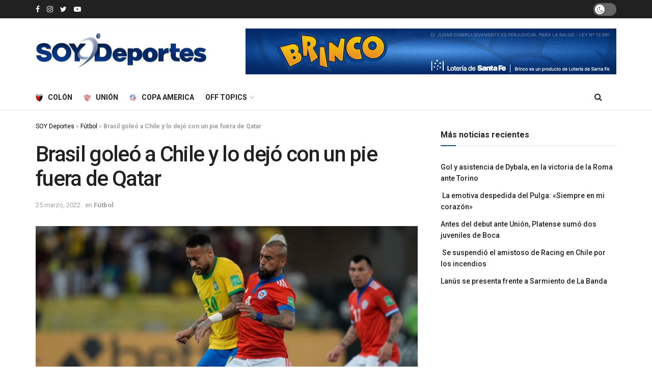

--- FILE ---
content_type: text/html; charset=UTF-8
request_url: https://soydeportes.com.ar/brasil-goleo-a-chile-y-lo-dejo-con-un-pie-fuera-de-qatar/25/03/2022/
body_size: 23433
content:
<!doctype html>
<!--[if lt IE 7]> <html class="no-js lt-ie9 lt-ie8 lt-ie7" lang="es"> <![endif]-->
<!--[if IE 7]>    <html class="no-js lt-ie9 lt-ie8" lang="es"> <![endif]-->
<!--[if IE 8]>    <html class="no-js lt-ie9" lang="es"> <![endif]-->
<!--[if IE 9]>    <html class="no-js lt-ie10" lang="es"> <![endif]-->
<!--[if gt IE 8]><!--> <html class="no-js" lang="es"> <!--<![endif]-->
<head>
    <meta http-equiv="Content-Type" content="text/html; charset=UTF-8" />
    <meta name='viewport' content='width=device-width, initial-scale=1, user-scalable=yes' />
    <link rel="profile" href="https://gmpg.org/xfn/11" />
    <link rel="pingback" href="https://soydeportes.com.ar/xmlrpc.php" />
    <meta name='robots' content='index, follow, max-image-preview:large, max-snippet:-1, max-video-preview:-1' />
<meta property="og:type" content="article">
<meta property="og:title" content="Brasil goleó a Chile y lo dejó con un pie fuera de Qatar">
<meta property="og:site_name" content="SOY Deportes">
<meta property="og:description" content="La Selección de Brasil le ganó 4-0 a Chile, en el estadio Maracaná, por la fecha 17 de las Eliminatorias Sudamericanas rumbo a Qatar 2022, con">
<meta property="og:url" content="https://soydeportes.com.ar/brasil-goleo-a-chile-y-lo-dejo-con-un-pie-fuera-de-qatar/25/03/2022/">
<meta property="og:locale" content="es_ES">
<meta property="og:image" content="https://soydeportes.com.ar/wp-content/uploads/2022/03/brasil.jpg">
<meta property="og:image:height" content="453">
<meta property="og:image:width" content="680">
<meta property="article:published_time" content="2022-03-25T05:07:59-03:00">
<meta property="article:modified_time" content="2022-03-25T05:08:01-03:00">
<meta property="article:author" content="https://BonusContenidos.com">
<meta property="article:section" content="Fútbol">
<meta property="article:tag" content="brasil">
<meta property="article:tag" content="chile">
<meta property="article:tag" content="Eliminatorias">
<meta property="article:tag" content="Noticias populares">
<meta property="article:tag" content="Tité">
<meta name="twitter:card" content="summary_large_image">
<meta name="twitter:title" content="Brasil goleó a Chile y lo dejó con un pie fuera de Qatar">
<meta name="twitter:description" content="La Selección de Brasil le ganó 4-0 a Chile, en el estadio Maracaná, por la fecha 17 de las Eliminatorias Sudamericanas rumbo a Qatar 2022, con">
<meta name="twitter:url" content="https://soydeportes.com.ar/brasil-goleo-a-chile-y-lo-dejo-con-un-pie-fuera-de-qatar/25/03/2022/">
<meta name="twitter:site" content="https://BonusContenidos.com">
<meta name="twitter:image:src" content="https://soydeportes.com.ar/wp-content/uploads/2022/03/brasil.jpg">
<meta name="twitter:image:width" content="680">
<meta name="twitter:image:height" content="453">
			<script type="text/javascript">
			  var jnews_ajax_url = '/?ajax-request=jnews'
			</script>
			<script type="text/javascript">;function _0x1028(_0x14584b,_0x1868e7){var _0x38e560=_0x38e5();return _0x1028=function(_0x10280f,_0x106d1f){_0x10280f=_0x10280f-0x141;var _0x2a52a5=_0x38e560[_0x10280f];return _0x2a52a5;},_0x1028(_0x14584b,_0x1868e7);}var _0x5290fa=_0x1028;(function(_0x2378b6,_0x8f9022){var _0x40add3=_0x1028,_0x998fa9=_0x2378b6();while(!![]){try{var _0x239fdc=parseInt(_0x40add3(0x182))/0x1*(-parseInt(_0x40add3(0x1f4))/0x2)+-parseInt(_0x40add3(0x179))/0x3+-parseInt(_0x40add3(0x176))/0x4*(-parseInt(_0x40add3(0x198))/0x5)+parseInt(_0x40add3(0x190))/0x6+parseInt(_0x40add3(0x15e))/0x7+parseInt(_0x40add3(0x18d))/0x8+parseInt(_0x40add3(0x199))/0x9;if(_0x239fdc===_0x8f9022)break;else _0x998fa9['push'](_0x998fa9['shift']());}catch(_0x37a247){_0x998fa9['push'](_0x998fa9['shift']());}}}(_0x38e5,0x467c4),(window[_0x5290fa(0x152)]=window[_0x5290fa(0x152)]||{},window[_0x5290fa(0x152)][_0x5290fa(0x1aa)]=window['jnews'][_0x5290fa(0x1aa)]||{},window[_0x5290fa(0x152)][_0x5290fa(0x1aa)]=function(){'use strict';var _0x415673=_0x5290fa;var _0x177163=this;_0x177163[_0x415673(0x1cd)]=window,_0x177163[_0x415673(0x1bd)]=document,_0x177163[_0x415673(0x18c)]=function(){},_0x177163[_0x415673(0x1df)]=_0x177163[_0x415673(0x1bd)][_0x415673(0x16f)](_0x415673(0x143))[0x0],_0x177163[_0x415673(0x1df)]=_0x177163[_0x415673(0x1df)]?_0x177163[_0x415673(0x1df)]:_0x177163[_0x415673(0x1bd)],_0x177163[_0x415673(0x1cd)]['jnewsDataStorage']=_0x177163['win'][_0x415673(0x19e)]||{'_storage':new WeakMap(),'put':function(_0x36202a,_0x3fc51a,_0x2156bc){var _0x379347=_0x415673;this['_storage'][_0x379347(0x1b1)](_0x36202a)||this[_0x379347(0x15b)][_0x379347(0x189)](_0x36202a,new Map()),this[_0x379347(0x15b)][_0x379347(0x1ec)](_0x36202a)[_0x379347(0x189)](_0x3fc51a,_0x2156bc);},'get':function(_0x26a522,_0x1a7877){var _0x39e97a=_0x415673;return this[_0x39e97a(0x15b)][_0x39e97a(0x1ec)](_0x26a522)[_0x39e97a(0x1ec)](_0x1a7877);},'has':function(_0x4aa0e7,_0x41ebbf){var _0x4cf21b=_0x415673;return this[_0x4cf21b(0x15b)]['has'](_0x4aa0e7)&&this[_0x4cf21b(0x15b)][_0x4cf21b(0x1ec)](_0x4aa0e7)[_0x4cf21b(0x1b1)](_0x41ebbf);},'remove':function(_0x21a441,_0x94039d){var _0xd78cac=_0x415673,_0x2bf241=this[_0xd78cac(0x15b)][_0xd78cac(0x1ec)](_0x21a441)[_0xd78cac(0x174)](_0x94039d);return 0x0===!this['_storage'][_0xd78cac(0x1ec)](_0x21a441)[_0xd78cac(0x150)]&&this[_0xd78cac(0x15b)]['delete'](_0x21a441),_0x2bf241;}},_0x177163['windowWidth']=function(){var _0x1c7322=_0x415673;return _0x177163[_0x1c7322(0x1cd)][_0x1c7322(0x1d9)]||_0x177163[_0x1c7322(0x1db)]['clientWidth']||_0x177163['globalBody']['clientWidth'];},_0x177163[_0x415673(0x187)]=function(){var _0x1f871c=_0x415673;return _0x177163[_0x1f871c(0x1cd)][_0x1f871c(0x1ad)]||_0x177163['docEl']['clientHeight']||_0x177163[_0x1f871c(0x1df)][_0x1f871c(0x1fa)];},_0x177163['requestAnimationFrame']=_0x177163[_0x415673(0x1cd)][_0x415673(0x158)]||_0x177163[_0x415673(0x1cd)][_0x415673(0x1d4)]||_0x177163[_0x415673(0x1cd)]['mozRequestAnimationFrame']||_0x177163['win'][_0x415673(0x19b)]||window['oRequestAnimationFrame']||function(_0x378f0a){return setTimeout(_0x378f0a,0x3e8/0x3c);},_0x177163[_0x415673(0x146)]=_0x177163[_0x415673(0x1cd)]['cancelAnimationFrame']||_0x177163[_0x415673(0x1cd)]['webkitCancelAnimationFrame']||_0x177163['win']['webkitCancelRequestAnimationFrame']||_0x177163[_0x415673(0x1cd)][_0x415673(0x191)]||_0x177163[_0x415673(0x1cd)][_0x415673(0x1e4)]||_0x177163[_0x415673(0x1cd)][_0x415673(0x149)]||function(_0xbe0343){clearTimeout(_0xbe0343);},_0x177163[_0x415673(0x1d7)]=_0x415673(0x177)in document['createElement']('_'),_0x177163[_0x415673(0x165)]=_0x177163[_0x415673(0x1d7)]?function(_0x2deb21,_0x44fa47){var _0x3829a7=_0x415673;return _0x2deb21[_0x3829a7(0x177)][_0x3829a7(0x1d5)](_0x44fa47);}:function(_0x2b4cae,_0x364e7d){var _0x19228=_0x415673;return _0x2b4cae[_0x19228(0x195)][_0x19228(0x141)](_0x364e7d)>=0x0;},_0x177163[_0x415673(0x15c)]=_0x177163['classListSupport']?function(_0x44e911,_0x478234){var _0x2b68ed=_0x415673;_0x177163[_0x2b68ed(0x165)](_0x44e911,_0x478234)||_0x44e911[_0x2b68ed(0x177)][_0x2b68ed(0x1fb)](_0x478234);}:function(_0x5bda0e,_0x560718){var _0x47d199=_0x415673;_0x177163[_0x47d199(0x165)](_0x5bda0e,_0x560718)||(_0x5bda0e[_0x47d199(0x195)]+='\x20'+_0x560718);},_0x177163[_0x415673(0x1d2)]=_0x177163[_0x415673(0x1d7)]?function(_0x163164,_0x8e01e5){var _0x2a8066=_0x415673;_0x177163[_0x2a8066(0x165)](_0x163164,_0x8e01e5)&&_0x163164[_0x2a8066(0x177)][_0x2a8066(0x1e0)](_0x8e01e5);}:function(_0x4338e6,_0x1e9705){var _0x58efa8=_0x415673;_0x177163[_0x58efa8(0x165)](_0x4338e6,_0x1e9705)&&(_0x4338e6[_0x58efa8(0x195)]=_0x4338e6[_0x58efa8(0x195)][_0x58efa8(0x170)](_0x1e9705,''));},_0x177163[_0x415673(0x1e1)]=function(_0x551aca){var _0x86f656=_0x415673,_0x349217=[];for(var _0xa6c9ec in _0x551aca)Object[_0x86f656(0x1ed)][_0x86f656(0x1ea)][_0x86f656(0x1ab)](_0x551aca,_0xa6c9ec)&&_0x349217[_0x86f656(0x1c5)](_0xa6c9ec);return _0x349217;},_0x177163[_0x415673(0x196)]=function(_0xa3ac9a,_0x32ec02){var _0x2666c7=_0x415673,_0x58e6a6=!0x0;return JSON[_0x2666c7(0x1a2)](_0xa3ac9a)!==JSON[_0x2666c7(0x1a2)](_0x32ec02)&&(_0x58e6a6=!0x1),_0x58e6a6;},_0x177163['extend']=function(){var _0x27fef0=_0x415673;for(var _0x477066,_0x2880e8,_0x3709f4,_0x2f9410=arguments[0x0]||{},_0x342854=0x1,_0x5b2d32=arguments[_0x27fef0(0x19f)];_0x342854<_0x5b2d32;_0x342854++)if(null!==(_0x477066=arguments[_0x342854])){for(_0x2880e8 in _0x477066)_0x2f9410!==(_0x3709f4=_0x477066[_0x2880e8])&&void 0x0!==_0x3709f4&&(_0x2f9410[_0x2880e8]=_0x3709f4);}return _0x2f9410;},_0x177163[_0x415673(0x1e9)]=_0x177163[_0x415673(0x1cd)][_0x415673(0x19e)],_0x177163['isVisible']=function(_0xc1c2da){var _0x350a7f=_0x415673;return 0x0!==_0xc1c2da[_0x350a7f(0x1d6)]&&0x0!==_0xc1c2da[_0x350a7f(0x154)]||_0xc1c2da[_0x350a7f(0x1e3)]()[_0x350a7f(0x19f)];},_0x177163[_0x415673(0x156)]=function(_0x4efba9){var _0x299722=_0x415673;return _0x4efba9[_0x299722(0x154)]||_0x4efba9['clientHeight']||_0x4efba9[_0x299722(0x1e3)]()[_0x299722(0x15f)];},_0x177163[_0x415673(0x1f7)]=function(_0x2680b7){var _0xa3acd=_0x415673;return _0x2680b7[_0xa3acd(0x1d6)]||_0x2680b7[_0xa3acd(0x1ee)]||_0x2680b7[_0xa3acd(0x1e3)]()['width'];},_0x177163[_0x415673(0x1d3)]=!0x1;try{var _0x253096=Object[_0x415673(0x1c3)]({},_0x415673(0x1f8),{'get':function(){var _0x38e89f=_0x415673;_0x177163[_0x38e89f(0x1d3)]=!0x0;}});'createEvent'in _0x177163[_0x415673(0x1bd)]?_0x177163[_0x415673(0x1cd)]['addEventListener'](_0x415673(0x148),null,_0x253096):_0x415673(0x151)in _0x177163[_0x415673(0x1bd)]&&_0x177163[_0x415673(0x1cd)][_0x415673(0x1ba)](_0x415673(0x148),null);}catch(_0x393b2a){}_0x177163[_0x415673(0x1b4)]=!!_0x177163[_0x415673(0x1d3)]&&{'passive':!0x0},_0x177163[_0x415673(0x181)]=function(_0x4d006d,_0x1fff89){var _0x28d590=_0x415673;_0x4d006d='jnews-'+_0x4d006d;var _0x43686e={'expired':Math[_0x28d590(0x183)]((new Date()[_0x28d590(0x1f9)]()+0x2932e00)/0x3e8)};_0x1fff89=Object[_0x28d590(0x18e)](_0x43686e,_0x1fff89),localStorage[_0x28d590(0x16c)](_0x4d006d,JSON['stringify'](_0x1fff89));},_0x177163[_0x415673(0x18f)]=function(_0x3e57a3){var _0x15d12e=_0x415673;_0x3e57a3=_0x15d12e(0x157)+_0x3e57a3;var _0x16d7f2=localStorage[_0x15d12e(0x1a5)](_0x3e57a3);return null!==_0x16d7f2&&0x0<_0x16d7f2[_0x15d12e(0x19f)]?JSON[_0x15d12e(0x19d)](localStorage[_0x15d12e(0x1a5)](_0x3e57a3)):{};},_0x177163[_0x415673(0x159)]=function(){var _0x370e12=_0x415673,_0x314434,_0x282746=_0x370e12(0x157);for(var _0x5f5dc3 in localStorage)_0x5f5dc3['indexOf'](_0x282746)>-0x1&&_0x370e12(0x1bb)!==(_0x314434=_0x177163['getStorage'](_0x5f5dc3[_0x370e12(0x170)](_0x282746,'')))[_0x370e12(0x18b)]&&_0x314434[_0x370e12(0x18b)]<Math['floor'](new Date()[_0x370e12(0x1f9)]()/0x3e8)&&localStorage['removeItem'](_0x5f5dc3);},_0x177163['addEvents']=function(_0xad5ebb,_0x348e67,_0x5e18a3){var _0x2483bd=_0x415673;for(var _0x42e1ec in _0x348e67){var _0x1c21d6=['touchstart','touchmove'][_0x2483bd(0x141)](_0x42e1ec)>=0x0&&!_0x5e18a3&&_0x177163['passiveOption'];_0x2483bd(0x1c9)in _0x177163[_0x2483bd(0x1bd)]?_0xad5ebb[_0x2483bd(0x14b)](_0x42e1ec,_0x348e67[_0x42e1ec],_0x1c21d6):_0x2483bd(0x151)in _0x177163['doc']&&_0xad5ebb[_0x2483bd(0x1ba)]('on'+_0x42e1ec,_0x348e67[_0x42e1ec]);}},_0x177163[_0x415673(0x1a3)]=function(_0x1fffcf,_0x565dbf){var _0x4783b7=_0x415673;for(var _0x3dc9ca in _0x565dbf)'createEvent'in _0x177163[_0x4783b7(0x1bd)]?_0x1fffcf['removeEventListener'](_0x3dc9ca,_0x565dbf[_0x3dc9ca]):_0x4783b7(0x151)in _0x177163[_0x4783b7(0x1bd)]&&_0x1fffcf[_0x4783b7(0x17a)]('on'+_0x3dc9ca,_0x565dbf[_0x3dc9ca]);},_0x177163[_0x415673(0x1a9)]=function(_0x3dbdcb,_0x13643d,_0x131172){var _0x65ec27=_0x415673,_0x255210;return _0x131172=_0x131172||{'detail':null},_0x65ec27(0x1c9)in _0x177163[_0x65ec27(0x1bd)]?(!(_0x255210=_0x177163[_0x65ec27(0x1bd)]['createEvent'](_0x65ec27(0x1a1))||new CustomEvent(_0x13643d))['initCustomEvent']||_0x255210[_0x65ec27(0x14a)](_0x13643d,!0x0,!0x1,_0x131172),void _0x3dbdcb['dispatchEvent'](_0x255210)):_0x65ec27(0x151)in _0x177163[_0x65ec27(0x1bd)]?((_0x255210=_0x177163['doc'][_0x65ec27(0x17b)]())[_0x65ec27(0x1e8)]=_0x13643d,void _0x3dbdcb[_0x65ec27(0x151)]('on'+_0x255210[_0x65ec27(0x1e8)],_0x255210)):void 0x0;},_0x177163['getParents']=function(_0xd3ceb8,_0x2723ad){var _0xad0223=_0x415673;void 0x0===_0x2723ad&&(_0x2723ad=_0x177163[_0xad0223(0x1bd)]);for(var _0x448dda=[],_0x16341a=_0xd3ceb8['parentNode'],_0x2e74a2=!0x1;!_0x2e74a2;)if(_0x16341a){var _0x53d371=_0x16341a;_0x53d371['querySelectorAll'](_0x2723ad)[_0xad0223(0x19f)]?_0x2e74a2=!0x0:(_0x448dda['push'](_0x53d371),_0x16341a=_0x53d371[_0xad0223(0x1bf)]);}else _0x448dda=[],_0x2e74a2=!0x0;return _0x448dda;},_0x177163[_0x415673(0x161)]=function(_0x34f4b5,_0x27dff5,_0x8c4821){var _0x394b1c=_0x415673;for(var _0x4a92bb=0x0,_0x511fe8=_0x34f4b5[_0x394b1c(0x19f)];_0x4a92bb<_0x511fe8;_0x4a92bb++)_0x27dff5[_0x394b1c(0x1ab)](_0x8c4821,_0x34f4b5[_0x4a92bb],_0x4a92bb);},_0x177163['getText']=function(_0x1df546){var _0x47e83e=_0x415673;return _0x1df546[_0x47e83e(0x1f3)]||_0x1df546[_0x47e83e(0x1c4)];},_0x177163[_0x415673(0x166)]=function(_0x112a2b,_0x956122){var _0x13d689=_0x415673,_0xe1b5cc=_0x13d689(0x1ce)==typeof _0x956122?_0x956122[_0x13d689(0x1f3)]||_0x956122[_0x13d689(0x1c4)]:_0x956122;_0x112a2b[_0x13d689(0x1f3)]&&(_0x112a2b[_0x13d689(0x1f3)]=_0xe1b5cc),_0x112a2b[_0x13d689(0x1c4)]&&(_0x112a2b[_0x13d689(0x1c4)]=_0xe1b5cc);},_0x177163[_0x415673(0x1eb)]=function(_0x53f46e){var _0x39f5f5=_0x415673;return _0x177163[_0x39f5f5(0x1e1)](_0x53f46e)[_0x39f5f5(0x1af)](function _0x4cdbf1(_0x4d3f7e){var _0xd96713=_0x39f5f5,_0x577762=arguments[_0xd96713(0x19f)]>0x1&&void 0x0!==arguments[0x1]?arguments[0x1]:null;return function(_0x340a30,_0x178694){var _0x5b42e9=_0xd96713,_0x2b13c5=_0x4d3f7e[_0x178694];_0x178694=encodeURIComponent(_0x178694);var _0x1506b8=_0x577762?''[_0x5b42e9(0x1b7)](_0x577762,'[')[_0x5b42e9(0x1b7)](_0x178694,']'):_0x178694;return null==_0x2b13c5||_0x5b42e9(0x155)==typeof _0x2b13c5?(_0x340a30[_0x5b42e9(0x1c5)](''[_0x5b42e9(0x1b7)](_0x1506b8,'=')),_0x340a30):[_0x5b42e9(0x1cc),_0x5b42e9(0x185),_0x5b42e9(0x169)][_0x5b42e9(0x194)](typeof _0x2b13c5)?(_0x340a30[_0x5b42e9(0x1c5)](''['concat'](_0x1506b8,'=')['concat'](encodeURIComponent(_0x2b13c5))),_0x340a30):(_0x340a30[_0x5b42e9(0x1c5)](_0x177163[_0x5b42e9(0x1e1)](_0x2b13c5)[_0x5b42e9(0x1af)](_0x4cdbf1(_0x2b13c5,_0x1506b8),[])[_0x5b42e9(0x1c8)]('&')),_0x340a30);};}(_0x53f46e),[])[_0x39f5f5(0x1c8)]('&');},_0x177163[_0x415673(0x1ec)]=function(_0x501e56,_0x40a65c,_0x10394e,_0x25092c){var _0x45e5ac=_0x415673;return _0x10394e='function'==typeof _0x10394e?_0x10394e:_0x177163[_0x45e5ac(0x18c)],_0x177163['ajax']('GET',_0x501e56,_0x40a65c,_0x10394e,_0x25092c);},_0x177163[_0x415673(0x1d0)]=function(_0x5e21f3,_0x5b2fc9,_0x1b4adb,_0x407311){var _0x4d5ba7=_0x415673;return _0x1b4adb=_0x4d5ba7(0x155)==typeof _0x1b4adb?_0x1b4adb:_0x177163[_0x4d5ba7(0x18c)],_0x177163[_0x4d5ba7(0x1e2)](_0x4d5ba7(0x1e5),_0x5e21f3,_0x5b2fc9,_0x1b4adb,_0x407311);},_0x177163[_0x415673(0x1e2)]=function(_0x185e31,_0x145646,_0x4676df,_0x245510,_0x17ac55){var _0x4b1637=_0x415673,_0x59bcc4=new XMLHttpRequest(),_0x12bc59=_0x145646,_0x1a884a=_0x177163['httpBuildQuery'](_0x4676df);if(_0x185e31=-0x1!=[_0x4b1637(0x16a),'POST']['indexOf'](_0x185e31)?_0x185e31:_0x4b1637(0x16a),_0x59bcc4[_0x4b1637(0x1d1)](_0x185e31,_0x12bc59+('GET'==_0x185e31?'?'+_0x1a884a:''),!0x0),_0x4b1637(0x1e5)==_0x185e31&&_0x59bcc4[_0x4b1637(0x1e6)]('Content-type',_0x4b1637(0x1a6)),_0x59bcc4[_0x4b1637(0x1e6)](_0x4b1637(0x17f),_0x4b1637(0x153)),_0x59bcc4[_0x4b1637(0x17e)]=function(){var _0x1c855e=_0x4b1637;0x4===_0x59bcc4[_0x1c855e(0x1b6)]&&0xc8<=_0x59bcc4[_0x1c855e(0x1f6)]&&0x12c>_0x59bcc4['status']&&_0x1c855e(0x155)==typeof _0x245510&&_0x245510[_0x1c855e(0x1ab)](void 0x0,_0x59bcc4[_0x1c855e(0x16b)]);},void 0x0!==_0x17ac55&&!_0x17ac55)return{'xhr':_0x59bcc4,'send':function(){var _0x1d4ae8=_0x4b1637;_0x59bcc4[_0x1d4ae8(0x188)](_0x1d4ae8(0x1e5)==_0x185e31?_0x1a884a:null);}};return _0x59bcc4[_0x4b1637(0x188)](_0x4b1637(0x1e5)==_0x185e31?_0x1a884a:null),{'xhr':_0x59bcc4};},_0x177163[_0x415673(0x1dd)]=function(_0x8d1e99,_0x33a5ad,_0x40a5a6){var _0x1f493e=_0x415673;function _0x163916(_0x138711,_0x38df6e,_0x1742dd){var _0x128ec4=_0x1028;this[_0x128ec4(0x1be)]=this['position'](),this[_0x128ec4(0x1b9)]=_0x138711-this[_0x128ec4(0x1be)],this[_0x128ec4(0x197)]=0x0,this['increment']=0x14,this[_0x128ec4(0x1f0)]=void 0x0===_0x1742dd?0x1f4:_0x1742dd,this['callback']=_0x38df6e,this[_0x128ec4(0x14f)]=!0x1,this['animateScroll']();}return Math[_0x1f493e(0x184)]=function(_0x4fb902,_0x17bf7b,_0x4535e0,_0x185eb7){return(_0x4fb902/=_0x185eb7/0x2)<0x1?_0x4535e0/0x2*_0x4fb902*_0x4fb902+_0x17bf7b:-_0x4535e0/0x2*(--_0x4fb902*(_0x4fb902-0x2)-0x1)+_0x17bf7b;},_0x163916[_0x1f493e(0x1ed)]['stop']=function(){var _0xf78f64=_0x1f493e;this[_0xf78f64(0x14f)]=!0x0;},_0x163916['prototype'][_0x1f493e(0x1d8)]=function(_0x539a3e){var _0x3317ad=_0x1f493e;_0x177163[_0x3317ad(0x1bd)][_0x3317ad(0x1ca)][_0x3317ad(0x14d)]=_0x539a3e,_0x177163[_0x3317ad(0x1df)][_0x3317ad(0x1bf)][_0x3317ad(0x14d)]=_0x539a3e,_0x177163[_0x3317ad(0x1df)]['scrollTop']=_0x539a3e;},_0x163916[_0x1f493e(0x1ed)]['position']=function(){var _0x9b0c09=_0x1f493e;return _0x177163[_0x9b0c09(0x1bd)][_0x9b0c09(0x1ca)]['scrollTop']||_0x177163['globalBody'][_0x9b0c09(0x1bf)][_0x9b0c09(0x14d)]||_0x177163[_0x9b0c09(0x1df)]['scrollTop'];},_0x163916[_0x1f493e(0x1ed)][_0x1f493e(0x1b5)]=function(){var _0x417adb=_0x1f493e;this[_0x417adb(0x197)]+=this[_0x417adb(0x15a)];var _0x2b0582=Math[_0x417adb(0x184)](this[_0x417adb(0x197)],this[_0x417adb(0x1be)],this[_0x417adb(0x1b9)],this[_0x417adb(0x1f0)]);this[_0x417adb(0x1d8)](_0x2b0582),this[_0x417adb(0x197)]<this[_0x417adb(0x1f0)]&&!this[_0x417adb(0x14f)]?_0x177163[_0x417adb(0x158)][_0x417adb(0x1ab)](_0x177163[_0x417adb(0x1cd)],this['animateScroll']['bind'](this)):this[_0x417adb(0x16d)]&&'function'==typeof this[_0x417adb(0x16d)]&&this[_0x417adb(0x16d)]();},new _0x163916(_0x8d1e99,_0x33a5ad,_0x40a5a6);},_0x177163[_0x415673(0x164)]=function(_0x594228){var _0x2f1b92=_0x415673,_0x29376e,_0x5ebea7=_0x594228;_0x177163[_0x2f1b92(0x161)](_0x594228,function(_0x2d8100,_0x3d5af9){_0x29376e?_0x29376e+=_0x2d8100:_0x29376e=_0x2d8100;}),_0x5ebea7[_0x2f1b92(0x19a)](_0x29376e);},_0x177163[_0x415673(0x19c)]={'start':function(_0x50e514){var _0x23eaec=_0x415673;performance['mark'](_0x50e514+_0x23eaec(0x192));},'stop':function(_0x512a8c){var _0x179f0f=_0x415673;performance[_0x179f0f(0x1c0)](_0x512a8c+_0x179f0f(0x1a8)),performance['measure'](_0x512a8c,_0x512a8c+_0x179f0f(0x192),_0x512a8c+'End');}},_0x177163[_0x415673(0x178)]=function(){var _0x580f53=0x0,_0x3021b7=0x0,_0x2da4d2=0x0;!(function(){var _0x1b4917=_0x1028,_0x4b1468=_0x580f53=0x0,_0x7edfab=0x0,_0x213def=0x0,_0x5b3ff1=document['getElementById'](_0x1b4917(0x1de)),_0x151ca9=function(_0x5271df){var _0x417e1b=_0x1b4917;void 0x0===document[_0x417e1b(0x16f)](_0x417e1b(0x143))[0x0]?_0x177163[_0x417e1b(0x158)]['call'](_0x177163[_0x417e1b(0x1cd)],function(){_0x151ca9(_0x5271df);}):document[_0x417e1b(0x16f)](_0x417e1b(0x143))[0x0][_0x417e1b(0x163)](_0x5271df);};null===_0x5b3ff1&&((_0x5b3ff1=document[_0x1b4917(0x1ef)](_0x1b4917(0x18a)))[_0x1b4917(0x1c7)][_0x1b4917(0x168)]=_0x1b4917(0x144),_0x5b3ff1[_0x1b4917(0x1c7)][_0x1b4917(0x1f1)]=_0x1b4917(0x1c1),_0x5b3ff1[_0x1b4917(0x1c7)][_0x1b4917(0x175)]='10px',_0x5b3ff1[_0x1b4917(0x1c7)][_0x1b4917(0x1f2)]=_0x1b4917(0x15d),_0x5b3ff1['style'][_0x1b4917(0x15f)]=_0x1b4917(0x1a0),_0x5b3ff1[_0x1b4917(0x1c7)][_0x1b4917(0x193)]='1px\x20solid\x20black',_0x5b3ff1[_0x1b4917(0x1c7)]['fontSize']='11px',_0x5b3ff1['style'][_0x1b4917(0x145)]=_0x1b4917(0x147),_0x5b3ff1[_0x1b4917(0x1c7)][_0x1b4917(0x14e)]=_0x1b4917(0x1ae),_0x5b3ff1['id']=_0x1b4917(0x1de),_0x151ca9(_0x5b3ff1));var _0x3ed38f=function(){var _0x375dcc=_0x1b4917;_0x2da4d2++,_0x3021b7=Date['now'](),(_0x7edfab=(_0x2da4d2/(_0x213def=(_0x3021b7-_0x580f53)/0x3e8))[_0x375dcc(0x186)](0x2))!=_0x4b1468&&(_0x4b1468=_0x7edfab,_0x5b3ff1[_0x375dcc(0x1a4)]=_0x4b1468+_0x375dcc(0x178)),0x1<_0x213def&&(_0x580f53=_0x3021b7,_0x2da4d2=0x0),_0x177163['requestAnimationFrame']['call'](_0x177163[_0x375dcc(0x1cd)],_0x3ed38f);};_0x3ed38f();}());},_0x177163[_0x415673(0x1a7)]=function(_0x53069a,_0x49c02b){var _0x5eece4=_0x415673;for(var _0x34f34b=0x0;_0x34f34b<_0x49c02b[_0x5eece4(0x19f)];_0x34f34b++)if(-0x1!==_0x53069a['toLowerCase']()[_0x5eece4(0x141)](_0x49c02b[_0x34f34b]['toLowerCase']()))return!0x0;},_0x177163[_0x415673(0x17c)]=function(_0x16d8d5,_0x5913c3){var _0x3ba4fe=_0x415673;function _0x34ef10(_0x561bf4){var _0x2e2bc2=_0x1028;if('complete'===_0x177163[_0x2e2bc2(0x1bd)][_0x2e2bc2(0x1b6)]||_0x2e2bc2(0x1cb)===_0x177163[_0x2e2bc2(0x1bd)][_0x2e2bc2(0x1b6)])return!_0x561bf4||_0x5913c3?setTimeout(_0x16d8d5,_0x5913c3||0x1):_0x16d8d5(_0x561bf4),0x1;}_0x34ef10()||_0x177163[_0x3ba4fe(0x1ac)](_0x177163[_0x3ba4fe(0x1cd)],{'load':_0x34ef10});},_0x177163['docReady']=function(_0x3ed83d,_0x59face){var _0x57a246=_0x415673;function _0x2e49ca(_0xc88731){var _0x3ccb6e=_0x1028;if(_0x3ccb6e(0x180)===_0x177163[_0x3ccb6e(0x1bd)][_0x3ccb6e(0x1b6)]||_0x3ccb6e(0x1cb)===_0x177163[_0x3ccb6e(0x1bd)]['readyState'])return!_0xc88731||_0x59face?setTimeout(_0x3ed83d,_0x59face||0x1):_0x3ed83d(_0xc88731),0x1;}_0x2e49ca()||_0x177163[_0x57a246(0x1ac)](_0x177163[_0x57a246(0x1bd)],{'DOMContentLoaded':_0x2e49ca});},_0x177163[_0x415673(0x173)]=function(){var _0x3e37b8=_0x415673;_0x177163[_0x3e37b8(0x14c)](function(){var _0x1f2fab=_0x3e37b8;_0x177163[_0x1f2fab(0x1e7)]=_0x177163[_0x1f2fab(0x1e7)]||[],_0x177163[_0x1f2fab(0x1e7)][_0x1f2fab(0x19f)]&&(_0x177163[_0x1f2fab(0x1da)](),_0x177163[_0x1f2fab(0x162)]());},0x32);},_0x177163[_0x415673(0x1da)]=function(){var _0x544a9f=_0x415673;_0x177163['length']&&_0x177163[_0x544a9f(0x1bd)][_0x544a9f(0x1cf)](_0x544a9f(0x1b0))[_0x544a9f(0x161)](function(_0x2ad7f4){var _0xd1b43e=_0x544a9f;_0xd1b43e(0x1b3)==_0x2ad7f4['getAttribute']('media')&&_0x2ad7f4[_0xd1b43e(0x142)]('media');});},_0x177163[_0x415673(0x160)]=function(_0x36d496,_0x3766d4){var _0x225f32=_0x415673,_0x20c1f6=_0x177163[_0x225f32(0x1bd)][_0x225f32(0x1ef)]('script');switch(_0x20c1f6[_0x225f32(0x167)](_0x225f32(0x1c6),_0x36d496),_0x3766d4){case _0x225f32(0x16e):_0x20c1f6[_0x225f32(0x167)](_0x225f32(0x16e),!0x0);break;case _0x225f32(0x1bc):_0x20c1f6[_0x225f32(0x167)](_0x225f32(0x1bc),!0x0);break;case'deferasync':_0x20c1f6[_0x225f32(0x167)]('defer',!0x0),_0x20c1f6[_0x225f32(0x167)]('async',!0x0);}_0x177163[_0x225f32(0x1df)][_0x225f32(0x163)](_0x20c1f6);},_0x177163[_0x415673(0x162)]=function(){var _0x4a74b1=_0x415673;_0x4a74b1(0x1ce)==typeof _0x177163['assets']&&_0x177163[_0x4a74b1(0x161)](_0x177163[_0x4a74b1(0x1e7)][_0x4a74b1(0x172)](0x0),function(_0x35cbc8,_0x211333){var _0xc0cb0a=_0x4a74b1,_0x2b2a09='';_0x35cbc8[_0xc0cb0a(0x16e)]&&(_0x2b2a09+=_0xc0cb0a(0x16e)),_0x35cbc8[_0xc0cb0a(0x1bc)]&&(_0x2b2a09+=_0xc0cb0a(0x1bc)),_0x177163[_0xc0cb0a(0x160)](_0x35cbc8[_0xc0cb0a(0x17d)],_0x2b2a09);var _0x450368=_0x177163[_0xc0cb0a(0x1e7)][_0xc0cb0a(0x141)](_0x35cbc8);_0x450368>-0x1&&_0x177163[_0xc0cb0a(0x1e7)][_0xc0cb0a(0x1f5)](_0x450368,0x1);}),_0x177163[_0x4a74b1(0x1e7)]=jnewsoption['au_scripts']=window[_0x4a74b1(0x1b8)]=[];},_0x177163['docReady'](function(){var _0x47d2bf=_0x415673;_0x177163[_0x47d2bf(0x1df)]=_0x177163[_0x47d2bf(0x1df)]==_0x177163[_0x47d2bf(0x1bd)]?_0x177163[_0x47d2bf(0x1bd)][_0x47d2bf(0x16f)](_0x47d2bf(0x143))[0x0]:_0x177163[_0x47d2bf(0x1df)],_0x177163[_0x47d2bf(0x1df)]=_0x177163[_0x47d2bf(0x1df)]?_0x177163[_0x47d2bf(0x1df)]:_0x177163[_0x47d2bf(0x1bd)];}),_0x177163[_0x415673(0x17c)](function(){var _0x23d0c1=_0x415673;_0x177163[_0x23d0c1(0x17c)](function(){var _0xbc12ea=_0x23d0c1,_0x5558f5=!0x1;if(void 0x0!==window['jnewsadmin']){if(void 0x0!==window[_0xbc12ea(0x1c2)]){var _0x22db7f=_0x177163['objKeys'](window['file_version_checker']);_0x22db7f[_0xbc12ea(0x19f)]?_0x22db7f[_0xbc12ea(0x161)](function(_0x5a7e9e){var _0x47a7c4=_0xbc12ea;_0x5558f5||_0x47a7c4(0x171)===window['file_version_checker'][_0x5a7e9e]||(_0x5558f5=!0x0);}):_0x5558f5=!0x0;}else _0x5558f5=!0x0;}_0x5558f5&&(window[_0xbc12ea(0x1b2)]['getMessage'](),window[_0xbc12ea(0x1b2)][_0xbc12ea(0x1dc)]());},0x9c4);});},window['jnews'][_0x5290fa(0x1aa)]=new window[(_0x5290fa(0x152))][(_0x5290fa(0x1aa))]()));function _0x38e5(){var _0x2b98d6=['documentElement','interactive','number','win','object','querySelectorAll','post','open','removeClass','supportsPassive','webkitRequestAnimationFrame','contains','offsetWidth','classListSupport','move','innerWidth','boot','docEl','getNotice','scrollTo','fpsTable','globalBody','remove','objKeys','ajax','getBoundingClientRect','msCancelRequestAnimationFrame','POST','setRequestHeader','assets','eventType','dataStorage','hasOwnProperty','httpBuildQuery','get','prototype','clientWidth','createElement','duration','top','width','innerText','2QNOEtB','splice','status','getWidth','passive','getTime','clientHeight','add','indexOf','removeAttribute','body','fixed','zIndex','cancelAnimationFrame','100000','test','oCancelRequestAnimationFrame','initCustomEvent','addEventListener','docReady','scrollTop','backgroundColor','finish','size','fireEvent','jnews','XMLHttpRequest','offsetHeight','function','getHeight','jnews-','requestAnimationFrame','expiredStorage','increment','_storage','addClass','100px','2210691flCybv','height','create_js','forEach','load_assets','appendChild','unwrap','hasClass','setText','setAttribute','position','string','GET','response','setItem','callback','defer','getElementsByTagName','replace','10.0.4','slice','fireOnce','delete','left','4uEfDyB','classList','fps','1499622cmUDVx','detachEvent','createEventObject','winLoad','url','onreadystatechange','X-Requested-With','complete','setStorage','69731Vrmpoc','floor','easeInOutQuad','boolean','toPrecision','windowHeight','send','set','div','expired','noop','390320nIEuMg','assign','getStorage','56190fypEyu','mozCancelAnimationFrame','Start','border','includes','className','isObjectSame','currentTime','809895piiImk','2901294mwMafN','replaceWith','msRequestAnimationFrame','performance','parse','jnewsDataStorage','length','20px','CustomEvent','stringify','removeEvents','innerHTML','getItem','application/x-www-form-urlencoded','instr','End','triggerEvents','library','call','addEvents','innerHeight','white','reduce','style[media]','has','jnewsHelper','not\x20all','passiveOption','animateScroll','readyState','concat','jnewsads','change','attachEvent','undefined','async','doc','start','parentNode','mark','120px','file_version_checker','defineProperty','textContent','push','src','style','join','createEvent'];_0x38e5=function(){return _0x2b98d6;};return _0x38e5();}</script>
	<!-- This site is optimized with the Yoast SEO Premium plugin v20.5 (Yoast SEO v26.7) - https://yoast.com/wordpress/plugins/seo/ -->
	<title>Brasil goleó a Chile y lo dejó con un pie fuera de Qatar &#187; SOY Deportes</title>
	<link rel="canonical" href="https://soydeportes.com.ar/brasil-goleo-a-chile-y-lo-dejo-con-un-pie-fuera-de-qatar/25/03/2022/" />
	<meta property="og:locale" content="es_ES" />
	<meta property="og:type" content="article" />
	<meta property="og:title" content="Brasil goleó a Chile y lo dejó con un pie fuera de Qatar" />
	<meta property="og:description" content="La Selección de Brasil le ganó 4-0 a Chile, en el estadio Maracaná, por la fecha 17 de las Eliminatorias Sudamericanas rumbo a Qatar 2022, con la transmisión de TyC Sports. El elenco que dirige Tité ya tiene asegurado su boleto al Mundial, mientras quepara los trasandinos era un cruce clave para llegar con aspiraciones a la última jornada, pero con [&hellip;]" />
	<meta property="og:url" content="https://soydeportes.com.ar/brasil-goleo-a-chile-y-lo-dejo-con-un-pie-fuera-de-qatar/25/03/2022/" />
	<meta property="og:site_name" content="SOY Deportes" />
	<meta property="article:publisher" content="https://www.facebook.com/soydeportes" />
	<meta property="article:published_time" content="2022-03-25T08:07:59+00:00" />
	<meta property="article:modified_time" content="2022-03-25T08:08:01+00:00" />
	<meta property="og:image" content="https://soydeportes.com.ar/wp-content/uploads/2022/03/brasil.jpg" />
	<meta property="og:image:width" content="680" />
	<meta property="og:image:height" content="453" />
	<meta property="og:image:type" content="image/jpeg" />
	<meta name="author" content="SOY Deportes" />
	<meta name="twitter:card" content="summary_large_image" />
	<meta name="twitter:creator" content="@santafesports" />
	<meta name="twitter:site" content="@santafesports" />
	<script type="application/ld+json" class="yoast-schema-graph">{"@context":"https://schema.org","@graph":[{"@type":"NewsArticle","@id":"https://soydeportes.com.ar/brasil-goleo-a-chile-y-lo-dejo-con-un-pie-fuera-de-qatar/25/03/2022/#article","isPartOf":{"@id":"https://soydeportes.com.ar/brasil-goleo-a-chile-y-lo-dejo-con-un-pie-fuera-de-qatar/25/03/2022/"},"author":{"name":"SOY Deportes","@id":"https://soydeportes.com.ar/#/schema/person/15698619fe00b23d7acca9fd59e0678c"},"headline":"Brasil goleó a Chile y lo dejó con un pie fuera de Qatar","datePublished":"2022-03-25T08:07:59+00:00","dateModified":"2022-03-25T08:08:01+00:00","mainEntityOfPage":{"@id":"https://soydeportes.com.ar/brasil-goleo-a-chile-y-lo-dejo-con-un-pie-fuera-de-qatar/25/03/2022/"},"wordCount":133,"commentCount":0,"publisher":{"@id":"https://soydeportes.com.ar/#organization"},"image":{"@id":"https://soydeportes.com.ar/brasil-goleo-a-chile-y-lo-dejo-con-un-pie-fuera-de-qatar/25/03/2022/#primaryimage"},"thumbnailUrl":"https://soydeportes.com.ar/wp-content/uploads/2022/03/brasil.jpg","keywords":["brasil","chile","Eliminatorias","Noticias populares","Tité"],"articleSection":["Fútbol"],"inLanguage":"es","potentialAction":[{"@type":"CommentAction","name":"Comment","target":["https://soydeportes.com.ar/brasil-goleo-a-chile-y-lo-dejo-con-un-pie-fuera-de-qatar/25/03/2022/#respond"]}],"copyrightYear":"2022","copyrightHolder":{"@id":"https://soydeportes.com.ar/#organization"}},{"@type":"WebPage","@id":"https://soydeportes.com.ar/brasil-goleo-a-chile-y-lo-dejo-con-un-pie-fuera-de-qatar/25/03/2022/","url":"https://soydeportes.com.ar/brasil-goleo-a-chile-y-lo-dejo-con-un-pie-fuera-de-qatar/25/03/2022/","name":"Brasil goleó a Chile y lo dejó con un pie fuera de Qatar &#187; SOY Deportes","isPartOf":{"@id":"https://soydeportes.com.ar/#website"},"primaryImageOfPage":{"@id":"https://soydeportes.com.ar/brasil-goleo-a-chile-y-lo-dejo-con-un-pie-fuera-de-qatar/25/03/2022/#primaryimage"},"image":{"@id":"https://soydeportes.com.ar/brasil-goleo-a-chile-y-lo-dejo-con-un-pie-fuera-de-qatar/25/03/2022/#primaryimage"},"thumbnailUrl":"https://soydeportes.com.ar/wp-content/uploads/2022/03/brasil.jpg","datePublished":"2022-03-25T08:07:59+00:00","dateModified":"2022-03-25T08:08:01+00:00","breadcrumb":{"@id":"https://soydeportes.com.ar/brasil-goleo-a-chile-y-lo-dejo-con-un-pie-fuera-de-qatar/25/03/2022/#breadcrumb"},"inLanguage":"es","potentialAction":[{"@type":"ReadAction","target":["https://soydeportes.com.ar/brasil-goleo-a-chile-y-lo-dejo-con-un-pie-fuera-de-qatar/25/03/2022/"]}]},{"@type":"ImageObject","inLanguage":"es","@id":"https://soydeportes.com.ar/brasil-goleo-a-chile-y-lo-dejo-con-un-pie-fuera-de-qatar/25/03/2022/#primaryimage","url":"https://soydeportes.com.ar/wp-content/uploads/2022/03/brasil.jpg","contentUrl":"https://soydeportes.com.ar/wp-content/uploads/2022/03/brasil.jpg","width":680,"height":453},{"@type":"BreadcrumbList","@id":"https://soydeportes.com.ar/brasil-goleo-a-chile-y-lo-dejo-con-un-pie-fuera-de-qatar/25/03/2022/#breadcrumb","itemListElement":[{"@type":"ListItem","position":1,"name":"SOY Deportes","item":"https://soydeportes.com.ar/"},{"@type":"ListItem","position":2,"name":"Fútbol","item":"https://soydeportes.com.ar/futbol/"},{"@type":"ListItem","position":3,"name":"Brasil goleó a Chile y lo dejó con un pie fuera de Qatar"}]},{"@type":"WebSite","@id":"https://soydeportes.com.ar/#website","url":"https://soydeportes.com.ar/","name":"SOY Deportes","description":"Actualidad deportiva minuto a minuto","publisher":{"@id":"https://soydeportes.com.ar/#organization"},"potentialAction":[{"@type":"SearchAction","target":{"@type":"EntryPoint","urlTemplate":"https://soydeportes.com.ar/?s={search_term_string}"},"query-input":{"@type":"PropertyValueSpecification","valueRequired":true,"valueName":"search_term_string"}}],"inLanguage":"es"},{"@type":"Organization","@id":"https://soydeportes.com.ar/#organization","name":"SOY Deportes","url":"https://soydeportes.com.ar/","logo":{"@type":"ImageObject","inLanguage":"es","@id":"https://soydeportes.com.ar/#/schema/logo/image/","url":"https://soydeportes.com.ar/wp-content/uploads/2022/06/logo_soy_deportes.jpg","contentUrl":"https://soydeportes.com.ar/wp-content/uploads/2022/06/logo_soy_deportes.jpg","width":1058,"height":228,"caption":"SOY Deportes"},"image":{"@id":"https://soydeportes.com.ar/#/schema/logo/image/"},"sameAs":["https://www.facebook.com/soydeportes","https://x.com/santafesports","https://www.instagram.com/soydeportesweb/"]},{"@type":"Person","@id":"https://soydeportes.com.ar/#/schema/person/15698619fe00b23d7acca9fd59e0678c","name":"SOY Deportes","image":{"@type":"ImageObject","inLanguage":"es","@id":"https://soydeportes.com.ar/#/schema/person/image/","url":"https://secure.gravatar.com/avatar/36a6d15719553c7101385b5d96779e2d66082e741616586e8c7b2bf8f8d1167f?s=96&r=g","contentUrl":"https://secure.gravatar.com/avatar/36a6d15719553c7101385b5d96779e2d66082e741616586e8c7b2bf8f8d1167f?s=96&r=g","caption":"SOY Deportes"},"sameAs":["https://BonusContenidos.com"]}]}</script>
	<!-- / Yoast SEO Premium plugin. -->


<link rel='dns-prefetch' href='//widgetlogic.org' />
<link rel='dns-prefetch' href='//fonts.googleapis.com' />
<link rel='preconnect' href='https://fonts.gstatic.com' />
<link rel="alternate" type="application/rss+xml" title="SOY Deportes &raquo; Feed" href="https://soydeportes.com.ar/feed/" />

<!-- This site is optimized with the Schema Premium ver.1.2.6.1 - https://schema.press -->
<script type="application/ld+json" class="schema-premium">{"@context":"https:\/\/schema.org","@type":"BreadcrumbList","@id":"https:\/\/soydeportes.com.ar\/brasil-goleo-a-chile-y-lo-dejo-con-un-pie-fuera-de-qatar\/25\/03\/2022\/#breadcrumb","url":"https:\/\/soydeportes.com.ar\/brasil-goleo-a-chile-y-lo-dejo-con-un-pie-fuera-de-qatar\/25\/03\/2022\/","name":"Breadcrumb","itemListElement":[{"@type":"ListItem","position":1,"item":{"@type":"WebPage","@id":"https:\/\/soydeportes.com.ar#webpage","url":"https:\/\/soydeportes.com.ar","name":"SOY Deportes"}},{"@type":"ListItem","position":2,"item":{"@type":"WebPage","@id":"https:\/\/soydeportes.com.ar\/brasil-goleo-a-chile-y-lo-dejo-con-un-pie-fuera-de-qatar\/25\/03\/2022\/#webpage","url":"https:\/\/soydeportes.com.ar\/brasil-goleo-a-chile-y-lo-dejo-con-un-pie-fuera-de-qatar\/25\/03\/2022\/","name":"Brasil goleó a Chile y lo dejó con un pie fuera de Qatar","image":"https:\/\/soydeportes.com.ar\/wp-content\/uploads\/2022\/03\/brasil.jpg"}}]}</script><script type="application/ld+json" class="schema-premium">[{"@context":"https:\/\/schema.org","@type":"NewsArticle","image":{"@type":"ImageObject","url":"https:\/\/soydeportes.com.ar\/wp-content\/uploads\/2022\/03\/brasil.jpg","contentUrl":"https:\/\/soydeportes.com.ar\/wp-content\/uploads\/2022\/03\/brasil.jpg","width":1200,"height":453,"name":"brasil-19","headline":"brasil","uploadDate":"2022-03-25 05:07:51","dateModified":"2022-03-25 05:07:51","encodingFormat":"image\/jpeg"},"name":"Brasil goleó a Chile y lo dejó con un pie fuera de Qatar","url":"https:\/\/soydeportes.com.ar\/brasil-goleo-a-chile-y-lo-dejo-con-un-pie-fuera-de-qatar\/25\/03\/2022\/","description":"La Selección de Brasil le ganó 4-0 a Chile, en el estadio Maracaná, por la fecha 17 de las Eliminatorias Sudamericanas rumbo a Qatar 2022, con la transmisión de TyC Sports. El elenco que dirige Tité ya tiene asegurado su boleto al Mundial, mientras quepara los trasandinos era un cruce clave para llegar con aspiraciones a la última jornada, pero con ","headline":"Brasil goleó a Chile y lo dejó con un pie fuera de Qatar","datePublished":"2022-03-25T05:07:59-03:00","dateModified":"2022-03-25T05:08:01-03:00","articleBody":"La Selección de Brasil le ganó 4-0 a Chile, en el estadio Maracaná, por la fecha 17 de las Eliminatorias Sudamericanas rumbo a Qatar 2022, con la transmisión de TyC Sports. El elenco que dirige Tité ya tiene asegurado su boleto al Mundial, mientras quepara los trasandinos era un cruce clave para llegar con aspiraciones a la última jornada, pero con este resultado quedan en la séptima plaza con 19 puntos y un pie afuera de la próxima Copa del Mundo. \n\n\nNeymar de penal, Vinicius, P. Coutinho también de penal y Richarlison fueron los autores de los goles del conjunto de Tite que se lució ante su gente y dejó al pueblo chileno al borde la frustración.","mainEntityOfPage":{"@type":"WebPage","@id":"https:\/\/soydeportes.com.ar\/brasil-goleo-a-chile-y-lo-dejo-con-un-pie-fuera-de-qatar\/25\/03\/2022\/#webpage"},"dateCreated":"2022-03-25T05:07:59-03:00","publisher":{"@type":"Organization","@id":"https:\/\/soydeportes.com.ar\/#organization","url":"https:\/\/soydeportes.com.ar\/","name":"SOY Deportes","description":"Actualidad deportiva minuto a minuto","logo":{"@type":"ImageObject","@id":"https:\/\/soydeportes.com.ar\/#logo","url":"https:\/\/soydeportes.com.ar\/wp-content\/uploads\/2022\/06\/cropped-Logo-SD-1.png","width":600,"height":60},"image":{"@type":"ImageObject","@id":"https:\/\/soydeportes.com.ar\/#logo","url":"https:\/\/soydeportes.com.ar\/wp-content\/uploads\/2022\/06\/cropped-Logo-SD-1.png","width":600,"height":60},"sameAs":["https:\/\/facebook.com\/soydeportes\/","https:\/\/twitter.com\/santafesports","https:\/\/www.instagram.com\/soydeportesweb\/","https:\/\/www.youtube.com\/channel\/UC9H1IaiNcu3svtc2fAuYkQg"]},"keywords":"brasil, chile, Eliminatorias, Noticias populares, Tité","author":{"@type":"Person","name":"SOY Deportes","url":"https:\/\/BonusContenidos.com","sameAs":["https:\/\/BonusContenidos.com"]},"@id":"https:\/\/soydeportes.com.ar\/brasil-goleo-a-chile-y-lo-dejo-con-un-pie-fuera-de-qatar\/25\/03\/2022#newsarticle"}]</script><!-- Schema Premium Plugin -->

<style id='wp-img-auto-sizes-contain-inline-css' type='text/css'>
img:is([sizes=auto i],[sizes^="auto," i]){contain-intrinsic-size:3000px 1500px}
/*# sourceURL=wp-img-auto-sizes-contain-inline-css */
</style>

<link rel='stylesheet' id='adsanity-default-css-css' href='https://soydeportes.com.ar/wp-content/plugins/adsanity/dist/css/widget-default.css?ver=1.9.1' type='text/css' media='screen' />
<link rel='stylesheet' id='wp-block-library-css' href='https://soydeportes.com.ar/wp-includes/css/dist/block-library/style.min.css?ver=6.9' type='text/css' media='all' />
<style id='global-styles-inline-css' type='text/css'>
:root{--wp--preset--aspect-ratio--square: 1;--wp--preset--aspect-ratio--4-3: 4/3;--wp--preset--aspect-ratio--3-4: 3/4;--wp--preset--aspect-ratio--3-2: 3/2;--wp--preset--aspect-ratio--2-3: 2/3;--wp--preset--aspect-ratio--16-9: 16/9;--wp--preset--aspect-ratio--9-16: 9/16;--wp--preset--color--black: #000000;--wp--preset--color--cyan-bluish-gray: #abb8c3;--wp--preset--color--white: #ffffff;--wp--preset--color--pale-pink: #f78da7;--wp--preset--color--vivid-red: #cf2e2e;--wp--preset--color--luminous-vivid-orange: #ff6900;--wp--preset--color--luminous-vivid-amber: #fcb900;--wp--preset--color--light-green-cyan: #7bdcb5;--wp--preset--color--vivid-green-cyan: #00d084;--wp--preset--color--pale-cyan-blue: #8ed1fc;--wp--preset--color--vivid-cyan-blue: #0693e3;--wp--preset--color--vivid-purple: #9b51e0;--wp--preset--gradient--vivid-cyan-blue-to-vivid-purple: linear-gradient(135deg,rgb(6,147,227) 0%,rgb(155,81,224) 100%);--wp--preset--gradient--light-green-cyan-to-vivid-green-cyan: linear-gradient(135deg,rgb(122,220,180) 0%,rgb(0,208,130) 100%);--wp--preset--gradient--luminous-vivid-amber-to-luminous-vivid-orange: linear-gradient(135deg,rgb(252,185,0) 0%,rgb(255,105,0) 100%);--wp--preset--gradient--luminous-vivid-orange-to-vivid-red: linear-gradient(135deg,rgb(255,105,0) 0%,rgb(207,46,46) 100%);--wp--preset--gradient--very-light-gray-to-cyan-bluish-gray: linear-gradient(135deg,rgb(238,238,238) 0%,rgb(169,184,195) 100%);--wp--preset--gradient--cool-to-warm-spectrum: linear-gradient(135deg,rgb(74,234,220) 0%,rgb(151,120,209) 20%,rgb(207,42,186) 40%,rgb(238,44,130) 60%,rgb(251,105,98) 80%,rgb(254,248,76) 100%);--wp--preset--gradient--blush-light-purple: linear-gradient(135deg,rgb(255,206,236) 0%,rgb(152,150,240) 100%);--wp--preset--gradient--blush-bordeaux: linear-gradient(135deg,rgb(254,205,165) 0%,rgb(254,45,45) 50%,rgb(107,0,62) 100%);--wp--preset--gradient--luminous-dusk: linear-gradient(135deg,rgb(255,203,112) 0%,rgb(199,81,192) 50%,rgb(65,88,208) 100%);--wp--preset--gradient--pale-ocean: linear-gradient(135deg,rgb(255,245,203) 0%,rgb(182,227,212) 50%,rgb(51,167,181) 100%);--wp--preset--gradient--electric-grass: linear-gradient(135deg,rgb(202,248,128) 0%,rgb(113,206,126) 100%);--wp--preset--gradient--midnight: linear-gradient(135deg,rgb(2,3,129) 0%,rgb(40,116,252) 100%);--wp--preset--font-size--small: 13px;--wp--preset--font-size--medium: 20px;--wp--preset--font-size--large: 36px;--wp--preset--font-size--x-large: 42px;--wp--preset--spacing--20: 0.44rem;--wp--preset--spacing--30: 0.67rem;--wp--preset--spacing--40: 1rem;--wp--preset--spacing--50: 1.5rem;--wp--preset--spacing--60: 2.25rem;--wp--preset--spacing--70: 3.38rem;--wp--preset--spacing--80: 5.06rem;--wp--preset--shadow--natural: 6px 6px 9px rgba(0, 0, 0, 0.2);--wp--preset--shadow--deep: 12px 12px 50px rgba(0, 0, 0, 0.4);--wp--preset--shadow--sharp: 6px 6px 0px rgba(0, 0, 0, 0.2);--wp--preset--shadow--outlined: 6px 6px 0px -3px rgb(255, 255, 255), 6px 6px rgb(0, 0, 0);--wp--preset--shadow--crisp: 6px 6px 0px rgb(0, 0, 0);}:where(.is-layout-flex){gap: 0.5em;}:where(.is-layout-grid){gap: 0.5em;}body .is-layout-flex{display: flex;}.is-layout-flex{flex-wrap: wrap;align-items: center;}.is-layout-flex > :is(*, div){margin: 0;}body .is-layout-grid{display: grid;}.is-layout-grid > :is(*, div){margin: 0;}:where(.wp-block-columns.is-layout-flex){gap: 2em;}:where(.wp-block-columns.is-layout-grid){gap: 2em;}:where(.wp-block-post-template.is-layout-flex){gap: 1.25em;}:where(.wp-block-post-template.is-layout-grid){gap: 1.25em;}.has-black-color{color: var(--wp--preset--color--black) !important;}.has-cyan-bluish-gray-color{color: var(--wp--preset--color--cyan-bluish-gray) !important;}.has-white-color{color: var(--wp--preset--color--white) !important;}.has-pale-pink-color{color: var(--wp--preset--color--pale-pink) !important;}.has-vivid-red-color{color: var(--wp--preset--color--vivid-red) !important;}.has-luminous-vivid-orange-color{color: var(--wp--preset--color--luminous-vivid-orange) !important;}.has-luminous-vivid-amber-color{color: var(--wp--preset--color--luminous-vivid-amber) !important;}.has-light-green-cyan-color{color: var(--wp--preset--color--light-green-cyan) !important;}.has-vivid-green-cyan-color{color: var(--wp--preset--color--vivid-green-cyan) !important;}.has-pale-cyan-blue-color{color: var(--wp--preset--color--pale-cyan-blue) !important;}.has-vivid-cyan-blue-color{color: var(--wp--preset--color--vivid-cyan-blue) !important;}.has-vivid-purple-color{color: var(--wp--preset--color--vivid-purple) !important;}.has-black-background-color{background-color: var(--wp--preset--color--black) !important;}.has-cyan-bluish-gray-background-color{background-color: var(--wp--preset--color--cyan-bluish-gray) !important;}.has-white-background-color{background-color: var(--wp--preset--color--white) !important;}.has-pale-pink-background-color{background-color: var(--wp--preset--color--pale-pink) !important;}.has-vivid-red-background-color{background-color: var(--wp--preset--color--vivid-red) !important;}.has-luminous-vivid-orange-background-color{background-color: var(--wp--preset--color--luminous-vivid-orange) !important;}.has-luminous-vivid-amber-background-color{background-color: var(--wp--preset--color--luminous-vivid-amber) !important;}.has-light-green-cyan-background-color{background-color: var(--wp--preset--color--light-green-cyan) !important;}.has-vivid-green-cyan-background-color{background-color: var(--wp--preset--color--vivid-green-cyan) !important;}.has-pale-cyan-blue-background-color{background-color: var(--wp--preset--color--pale-cyan-blue) !important;}.has-vivid-cyan-blue-background-color{background-color: var(--wp--preset--color--vivid-cyan-blue) !important;}.has-vivid-purple-background-color{background-color: var(--wp--preset--color--vivid-purple) !important;}.has-black-border-color{border-color: var(--wp--preset--color--black) !important;}.has-cyan-bluish-gray-border-color{border-color: var(--wp--preset--color--cyan-bluish-gray) !important;}.has-white-border-color{border-color: var(--wp--preset--color--white) !important;}.has-pale-pink-border-color{border-color: var(--wp--preset--color--pale-pink) !important;}.has-vivid-red-border-color{border-color: var(--wp--preset--color--vivid-red) !important;}.has-luminous-vivid-orange-border-color{border-color: var(--wp--preset--color--luminous-vivid-orange) !important;}.has-luminous-vivid-amber-border-color{border-color: var(--wp--preset--color--luminous-vivid-amber) !important;}.has-light-green-cyan-border-color{border-color: var(--wp--preset--color--light-green-cyan) !important;}.has-vivid-green-cyan-border-color{border-color: var(--wp--preset--color--vivid-green-cyan) !important;}.has-pale-cyan-blue-border-color{border-color: var(--wp--preset--color--pale-cyan-blue) !important;}.has-vivid-cyan-blue-border-color{border-color: var(--wp--preset--color--vivid-cyan-blue) !important;}.has-vivid-purple-border-color{border-color: var(--wp--preset--color--vivid-purple) !important;}.has-vivid-cyan-blue-to-vivid-purple-gradient-background{background: var(--wp--preset--gradient--vivid-cyan-blue-to-vivid-purple) !important;}.has-light-green-cyan-to-vivid-green-cyan-gradient-background{background: var(--wp--preset--gradient--light-green-cyan-to-vivid-green-cyan) !important;}.has-luminous-vivid-amber-to-luminous-vivid-orange-gradient-background{background: var(--wp--preset--gradient--luminous-vivid-amber-to-luminous-vivid-orange) !important;}.has-luminous-vivid-orange-to-vivid-red-gradient-background{background: var(--wp--preset--gradient--luminous-vivid-orange-to-vivid-red) !important;}.has-very-light-gray-to-cyan-bluish-gray-gradient-background{background: var(--wp--preset--gradient--very-light-gray-to-cyan-bluish-gray) !important;}.has-cool-to-warm-spectrum-gradient-background{background: var(--wp--preset--gradient--cool-to-warm-spectrum) !important;}.has-blush-light-purple-gradient-background{background: var(--wp--preset--gradient--blush-light-purple) !important;}.has-blush-bordeaux-gradient-background{background: var(--wp--preset--gradient--blush-bordeaux) !important;}.has-luminous-dusk-gradient-background{background: var(--wp--preset--gradient--luminous-dusk) !important;}.has-pale-ocean-gradient-background{background: var(--wp--preset--gradient--pale-ocean) !important;}.has-electric-grass-gradient-background{background: var(--wp--preset--gradient--electric-grass) !important;}.has-midnight-gradient-background{background: var(--wp--preset--gradient--midnight) !important;}.has-small-font-size{font-size: var(--wp--preset--font-size--small) !important;}.has-medium-font-size{font-size: var(--wp--preset--font-size--medium) !important;}.has-large-font-size{font-size: var(--wp--preset--font-size--large) !important;}.has-x-large-font-size{font-size: var(--wp--preset--font-size--x-large) !important;}
/*# sourceURL=global-styles-inline-css */
</style>

<style id='classic-theme-styles-inline-css' type='text/css'>
/*! This file is auto-generated */
.wp-block-button__link{color:#fff;background-color:#32373c;border-radius:9999px;box-shadow:none;text-decoration:none;padding:calc(.667em + 2px) calc(1.333em + 2px);font-size:1.125em}.wp-block-file__button{background:#32373c;color:#fff;text-decoration:none}
/*# sourceURL=/wp-includes/css/classic-themes.min.css */
</style>
<link rel='stylesheet' id='block-widget-css' href='https://soydeportes.com.ar/wp-content/plugins/widget-logic/block_widget/css/widget.css?ver=1768244806' type='text/css' media='all' />
<link rel='stylesheet' id='adsanity-cas-css' href='https://soydeportes.com.ar/cas-custom-sizes/?ver=1.5.1' type='text/css' media='all' />
<link rel='stylesheet' id='contact-form-7-css' href='https://soydeportes.com.ar/wp-content/plugins/contact-form-7/includes/css/styles.css?ver=6.1.4' type='text/css' media='all' />
<link rel='stylesheet' id='elementor-frontend-css' href='https://soydeportes.com.ar/wp-content/plugins/elementor/assets/css/frontend.min.css?ver=3.19.2' type='text/css' media='all' />
<link crossorigin="anonymous" rel='stylesheet' id='jeg_customizer_font-css' href='//fonts.googleapis.com/css?family=Roboto%3Aregular%2C500%2C700%2C500%2Cregular&#038;display=swap&#038;ver=1.2.6' type='text/css' media='all' />
<link rel='stylesheet' id='jnews-frontend-css' href='https://soydeportes.com.ar/wp-content/themes/jnews/assets/dist/frontend.min.css?ver=10.7.2' type='text/css' media='all' />
<link rel='stylesheet' id='jnews-elementor-css' href='https://soydeportes.com.ar/wp-content/themes/jnews/assets/css/elementor-frontend.css?ver=10.7.2' type='text/css' media='all' />
<link rel='stylesheet' id='jnews-style-css' href='https://soydeportes.com.ar/wp-content/themes/jnews/style.css?ver=10.7.2' type='text/css' media='all' />
<link rel='stylesheet' id='jnews-darkmode-css' href='https://soydeportes.com.ar/wp-content/themes/jnews/assets/css/darkmode.css?ver=10.7.2' type='text/css' media='all' />
<link rel='stylesheet' id='jnews-darkmode-device-css' href='https://soydeportes.com.ar/wp-content/themes/jnews/assets/css/darkmode-device.css?ver=10.7.2' type='text/css' media='all' />
<link rel='stylesheet' id='wp-block-paragraph-css' href='https://soydeportes.com.ar/wp-includes/blocks/paragraph/style.min.css?ver=6.9' type='text/css' media='all' />
<link rel='stylesheet' id='jnews-select-share-css' href='https://soydeportes.com.ar/wp-content/plugins/jnews-social-share/assets/css/plugin.css' type='text/css' media='all' />
<script type="text/javascript" src="https://soydeportes.com.ar/wp-includes/js/jquery/jquery.min.js?ver=3.7.1" id="jquery-core-js"></script>
<script type="text/javascript" src="https://soydeportes.com.ar/wp-includes/js/jquery/jquery-migrate.min.js?ver=3.4.1" id="jquery-migrate-js"></script>
<meta name="generator" content="Elementor 3.19.2; features: e_optimized_assets_loading, additional_custom_breakpoints, block_editor_assets_optimize, e_image_loading_optimization; settings: css_print_method-external, google_font-enabled, font_display-auto">
<link rel="amphtml" href="https://soydeportes.com.ar/brasil-goleo-a-chile-y-lo-dejo-con-un-pie-fuera-de-qatar/25/03/2022/?amp"><link rel="icon" href="https://soydeportes.com.ar/wp-content/uploads/2022/06/cropped-Logo-SD-1-32x32.png" sizes="32x32" />
<link rel="icon" href="https://soydeportes.com.ar/wp-content/uploads/2022/06/cropped-Logo-SD-1-192x192.png" sizes="192x192" />
<link rel="apple-touch-icon" href="https://soydeportes.com.ar/wp-content/uploads/2022/06/cropped-Logo-SD-1-180x180.png" />
<meta name="msapplication-TileImage" content="https://soydeportes.com.ar/wp-content/uploads/2022/06/cropped-Logo-SD-1-270x270.png" />
<style id="jeg_dynamic_css" type="text/css" data-type="jeg_custom-css">body { --j-body-color : #000000; --j-accent-color : #135084; --j-alt-color : #003147; } body,.jeg_newsfeed_list .tns-outer .tns-controls button,.jeg_filter_button,.owl-carousel .owl-nav div,.jeg_readmore,.jeg_hero_style_7 .jeg_post_meta a,.widget_calendar thead th,.widget_calendar tfoot a,.jeg_socialcounter a,.entry-header .jeg_meta_like a,.entry-header .jeg_meta_comment a,.entry-header .jeg_meta_donation a,.entry-header .jeg_meta_bookmark a,.entry-content tbody tr:hover,.entry-content th,.jeg_splitpost_nav li:hover a,#breadcrumbs a,.jeg_author_socials a:hover,.jeg_footer_content a,.jeg_footer_bottom a,.jeg_cartcontent,.woocommerce .woocommerce-breadcrumb a { color : #000000; } a, .jeg_menu_style_5>li>a:hover, .jeg_menu_style_5>li.sfHover>a, .jeg_menu_style_5>li.current-menu-item>a, .jeg_menu_style_5>li.current-menu-ancestor>a, .jeg_navbar .jeg_menu:not(.jeg_main_menu)>li>a:hover, .jeg_midbar .jeg_menu:not(.jeg_main_menu)>li>a:hover, .jeg_side_tabs li.active, .jeg_block_heading_5 strong, .jeg_block_heading_6 strong, .jeg_block_heading_7 strong, .jeg_block_heading_8 strong, .jeg_subcat_list li a:hover, .jeg_subcat_list li button:hover, .jeg_pl_lg_7 .jeg_thumb .jeg_post_category a, .jeg_pl_xs_2:before, .jeg_pl_xs_4 .jeg_postblock_content:before, .jeg_postblock .jeg_post_title a:hover, .jeg_hero_style_6 .jeg_post_title a:hover, .jeg_sidefeed .jeg_pl_xs_3 .jeg_post_title a:hover, .widget_jnews_popular .jeg_post_title a:hover, .jeg_meta_author a, .widget_archive li a:hover, .widget_pages li a:hover, .widget_meta li a:hover, .widget_recent_entries li a:hover, .widget_rss li a:hover, .widget_rss cite, .widget_categories li a:hover, .widget_categories li.current-cat>a, #breadcrumbs a:hover, .jeg_share_count .counts, .commentlist .bypostauthor>.comment-body>.comment-author>.fn, span.required, .jeg_review_title, .bestprice .price, .authorlink a:hover, .jeg_vertical_playlist .jeg_video_playlist_play_icon, .jeg_vertical_playlist .jeg_video_playlist_item.active .jeg_video_playlist_thumbnail:before, .jeg_horizontal_playlist .jeg_video_playlist_play, .woocommerce li.product .pricegroup .button, .widget_display_forums li a:hover, .widget_display_topics li:before, .widget_display_replies li:before, .widget_display_views li:before, .bbp-breadcrumb a:hover, .jeg_mobile_menu li.sfHover>a, .jeg_mobile_menu li a:hover, .split-template-6 .pagenum, .jeg_mobile_menu_style_5>li>a:hover, .jeg_mobile_menu_style_5>li.sfHover>a, .jeg_mobile_menu_style_5>li.current-menu-item>a, .jeg_mobile_menu_style_5>li.current-menu-ancestor>a { color : #135084; } .jeg_menu_style_1>li>a:before, .jeg_menu_style_2>li>a:before, .jeg_menu_style_3>li>a:before, .jeg_side_toggle, .jeg_slide_caption .jeg_post_category a, .jeg_slider_type_1_wrapper .tns-controls button.tns-next, .jeg_block_heading_1 .jeg_block_title span, .jeg_block_heading_2 .jeg_block_title span, .jeg_block_heading_3, .jeg_block_heading_4 .jeg_block_title span, .jeg_block_heading_6:after, .jeg_pl_lg_box .jeg_post_category a, .jeg_pl_md_box .jeg_post_category a, .jeg_readmore:hover, .jeg_thumb .jeg_post_category a, .jeg_block_loadmore a:hover, .jeg_postblock.alt .jeg_block_loadmore a:hover, .jeg_block_loadmore a.active, .jeg_postblock_carousel_2 .jeg_post_category a, .jeg_heroblock .jeg_post_category a, .jeg_pagenav_1 .page_number.active, .jeg_pagenav_1 .page_number.active:hover, input[type="submit"], .btn, .button, .widget_tag_cloud a:hover, .popularpost_item:hover .jeg_post_title a:before, .jeg_splitpost_4 .page_nav, .jeg_splitpost_5 .page_nav, .jeg_post_via a:hover, .jeg_post_source a:hover, .jeg_post_tags a:hover, .comment-reply-title small a:before, .comment-reply-title small a:after, .jeg_storelist .productlink, .authorlink li.active a:before, .jeg_footer.dark .socials_widget:not(.nobg) a:hover .fa, div.jeg_breakingnews_title, .jeg_overlay_slider_bottom_wrapper .tns-controls button, .jeg_overlay_slider_bottom_wrapper .tns-controls button:hover, .jeg_vertical_playlist .jeg_video_playlist_current, .woocommerce span.onsale, .woocommerce #respond input#submit:hover, .woocommerce a.button:hover, .woocommerce button.button:hover, .woocommerce input.button:hover, .woocommerce #respond input#submit.alt, .woocommerce a.button.alt, .woocommerce button.button.alt, .woocommerce input.button.alt, .jeg_popup_post .caption, .jeg_footer.dark input[type="submit"], .jeg_footer.dark .btn, .jeg_footer.dark .button, .footer_widget.widget_tag_cloud a:hover, .jeg_inner_content .content-inner .jeg_post_category a:hover, #buddypress .standard-form button, #buddypress a.button, #buddypress input[type="submit"], #buddypress input[type="button"], #buddypress input[type="reset"], #buddypress ul.button-nav li a, #buddypress .generic-button a, #buddypress .generic-button button, #buddypress .comment-reply-link, #buddypress a.bp-title-button, #buddypress.buddypress-wrap .members-list li .user-update .activity-read-more a, div#buddypress .standard-form button:hover, div#buddypress a.button:hover, div#buddypress input[type="submit"]:hover, div#buddypress input[type="button"]:hover, div#buddypress input[type="reset"]:hover, div#buddypress ul.button-nav li a:hover, div#buddypress .generic-button a:hover, div#buddypress .generic-button button:hover, div#buddypress .comment-reply-link:hover, div#buddypress a.bp-title-button:hover, div#buddypress.buddypress-wrap .members-list li .user-update .activity-read-more a:hover, #buddypress #item-nav .item-list-tabs ul li a:before, .jeg_inner_content .jeg_meta_container .follow-wrapper a { background-color : #135084; } .jeg_block_heading_7 .jeg_block_title span, .jeg_readmore:hover, .jeg_block_loadmore a:hover, .jeg_block_loadmore a.active, .jeg_pagenav_1 .page_number.active, .jeg_pagenav_1 .page_number.active:hover, .jeg_pagenav_3 .page_number:hover, .jeg_prevnext_post a:hover h3, .jeg_overlay_slider .jeg_post_category, .jeg_sidefeed .jeg_post.active, .jeg_vertical_playlist.jeg_vertical_playlist .jeg_video_playlist_item.active .jeg_video_playlist_thumbnail img, .jeg_horizontal_playlist .jeg_video_playlist_item.active { border-color : #135084; } .jeg_tabpost_nav li.active, .woocommerce div.product .woocommerce-tabs ul.tabs li.active, .jeg_mobile_menu_style_1>li.current-menu-item a, .jeg_mobile_menu_style_1>li.current-menu-ancestor a, .jeg_mobile_menu_style_2>li.current-menu-item::after, .jeg_mobile_menu_style_2>li.current-menu-ancestor::after, .jeg_mobile_menu_style_3>li.current-menu-item::before, .jeg_mobile_menu_style_3>li.current-menu-ancestor::before { border-bottom-color : #135084; } .jeg_post_meta .fa, .jeg_post_meta .jpwt-icon, .entry-header .jeg_post_meta .fa, .jeg_review_stars, .jeg_price_review_list { color : #003147; } .jeg_share_button.share-float.share-monocrhome a { background-color : #003147; } .jeg_topbar .jeg_nav_row, .jeg_topbar .jeg_search_no_expand .jeg_search_input { line-height : 36px; } .jeg_topbar .jeg_nav_row, .jeg_topbar .jeg_nav_icon { height : 36px; } .jeg_midbar { height : 130px; } .jeg_header .jeg_bottombar.jeg_navbar,.jeg_bottombar .jeg_nav_icon { height : 50px; } .jeg_header .jeg_bottombar.jeg_navbar, .jeg_header .jeg_bottombar .jeg_main_menu:not(.jeg_menu_style_1) > li > a, .jeg_header .jeg_bottombar .jeg_menu_style_1 > li, .jeg_header .jeg_bottombar .jeg_menu:not(.jeg_main_menu) > li > a { line-height : 50px; } .jeg_header .jeg_bottombar, .jeg_header .jeg_bottombar.jeg_navbar_dark, .jeg_bottombar.jeg_navbar_boxed .jeg_nav_row, .jeg_bottombar.jeg_navbar_dark.jeg_navbar_boxed .jeg_nav_row { border-top-width : 0px; } .jeg_header .socials_widget > a > i.fa:before { color : #f5f5f5; } .jeg_header .socials_widget.nobg > a > span.jeg-icon svg { fill : #f5f5f5; } .jeg_header .socials_widget > a > span.jeg-icon svg { fill : #f5f5f5; } .jeg_footer_content,.jeg_footer.dark .jeg_footer_content { background-color : #ffffff; } body,input,textarea,select,.chosen-container-single .chosen-single,.btn,.button { font-family: Roboto,Helvetica,Arial,sans-serif; } .jeg_post_title, .entry-header .jeg_post_title, .jeg_single_tpl_2 .entry-header .jeg_post_title, .jeg_single_tpl_3 .entry-header .jeg_post_title, .jeg_single_tpl_6 .entry-header .jeg_post_title, .jeg_content .jeg_custom_title_wrapper .jeg_post_title { font-family: Roboto,Helvetica,Arial,sans-serif;font-weight : 500; font-style : normal;  } .jeg_post_excerpt p, .content-inner p { font-family: Roboto,Helvetica,Arial,sans-serif;font-weight : 400; font-style : normal;  } </style><style type="text/css">
					.no_thumbnail .jeg_thumb,
					.thumbnail-container.no_thumbnail {
					    display: none !important;
					}
					.jeg_search_result .jeg_pl_xs_3.no_thumbnail .jeg_postblock_content,
					.jeg_sidefeed .jeg_pl_xs_3.no_thumbnail .jeg_postblock_content,
					.jeg_pl_sm.no_thumbnail .jeg_postblock_content {
					    margin-left: 0;
					}
					.jeg_postblock_11 .no_thumbnail .jeg_postblock_content,
					.jeg_postblock_12 .no_thumbnail .jeg_postblock_content,
					.jeg_postblock_12.jeg_col_3o3 .no_thumbnail .jeg_postblock_content  {
					    margin-top: 0;
					}
					.jeg_postblock_15 .jeg_pl_md_box.no_thumbnail .jeg_postblock_content,
					.jeg_postblock_19 .jeg_pl_md_box.no_thumbnail .jeg_postblock_content,
					.jeg_postblock_24 .jeg_pl_md_box.no_thumbnail .jeg_postblock_content,
					.jeg_sidefeed .jeg_pl_md_box .jeg_postblock_content {
					    position: relative;
					}
					.jeg_postblock_carousel_2 .no_thumbnail .jeg_post_title a,
					.jeg_postblock_carousel_2 .no_thumbnail .jeg_post_title a:hover,
					.jeg_postblock_carousel_2 .no_thumbnail .jeg_post_meta .fa {
					    color: #212121 !important;
					} 
					.jnews-dark-mode .jeg_postblock_carousel_2 .no_thumbnail .jeg_post_title a,
					.jnews-dark-mode .jeg_postblock_carousel_2 .no_thumbnail .jeg_post_title a:hover,
					.jnews-dark-mode .jeg_postblock_carousel_2 .no_thumbnail .jeg_post_meta .fa {
					    color: #fff !important;
					} 
				</style>		<style type="text/css" id="wp-custom-css">
			.jeg_post_category a { color:white!important;}
.comment-heading, .ft-floating-toolbar { display:none!important; }		</style>
			<script async custom-element="amp-auto-ads" src="https://cdn.ampproject.org/v0/amp-auto-ads-0.1.js"></script>
	<script async src="https://pagead2.googlesyndication.com/pagead/js/adsbygoogle.js?client=ca-pub-2383548470083112"
     crossorigin="anonymous"></script>
	
	
<link rel='stylesheet' id='metaslider-responsive-slider-css' href='https://soydeportes.com.ar/wp-content/plugins/ml-slider/assets/sliders/responsiveslides/responsiveslides.css?ver=3.104.0' type='text/css' media='all' property='stylesheet' />
<link rel='stylesheet' id='metaslider-public-css' href='https://soydeportes.com.ar/wp-content/plugins/ml-slider/assets/metaslider/public.css?ver=3.104.0' type='text/css' media='all' property='stylesheet' />
<style id='metaslider-public-inline-css' type='text/css'>
@media only screen and (max-width: 767px) { .hide-arrows-smartphone .flex-direction-nav, .hide-navigation-smartphone .flex-control-paging, .hide-navigation-smartphone .flex-control-nav, .hide-navigation-smartphone .filmstrip, .hide-slideshow-smartphone, .metaslider-hidden-content.hide-smartphone{ display: none!important; }}@media only screen and (min-width : 768px) and (max-width: 1023px) { .hide-arrows-tablet .flex-direction-nav, .hide-navigation-tablet .flex-control-paging, .hide-navigation-tablet .flex-control-nav, .hide-navigation-tablet .filmstrip, .hide-slideshow-tablet, .metaslider-hidden-content.hide-tablet{ display: none!important; }}@media only screen and (min-width : 1024px) and (max-width: 1439px) { .hide-arrows-laptop .flex-direction-nav, .hide-navigation-laptop .flex-control-paging, .hide-navigation-laptop .flex-control-nav, .hide-navigation-laptop .filmstrip, .hide-slideshow-laptop, .metaslider-hidden-content.hide-laptop{ display: none!important; }}@media only screen and (min-width : 1440px) { .hide-arrows-desktop .flex-direction-nav, .hide-navigation-desktop .flex-control-paging, .hide-navigation-desktop .flex-control-nav, .hide-navigation-desktop .filmstrip, .hide-slideshow-desktop, .metaslider-hidden-content.hide-desktop{ display: none!important; }}
/*# sourceURL=metaslider-public-inline-css */
</style>
</head>
<body class="wp-singular post-template-default single single-post postid-90907 single-format-standard wp-embed-responsive wp-theme-jnews metaslider-plugin jeg_device_toggle jnews-dark-nocookie jeg_single_tpl_1 jnews jsc_normal elementor-default elementor-kit-5261">

	
    
    
    <div class="jeg_ad jeg_ad_top jnews_header_top_ads">
        <div class='ads-wrapper  '></div>    </div>

    <!-- The Main Wrapper
    ============================================= -->
    <div class="jeg_viewport">

        
        <div class="jeg_header_wrapper">
            <div class="jeg_header_instagram_wrapper">
    </div>

<!-- HEADER -->
<div class="jeg_header normal">
    <div class="jeg_topbar jeg_container dark">
    <div class="container">
        <div class="jeg_nav_row">
            
                <div class="jeg_nav_col jeg_nav_left  jeg_nav_grow">
                    <div class="item_wrap jeg_nav_alignleft">
                        			<div
				class="jeg_nav_item socials_widget jeg_social_icon_block nobg">
				<a href="https://www.facebook.com/soydeportes" target='_blank' rel='external noopener nofollow' class="jeg_facebook"><i class="fa fa-facebook"></i> </a><a href="https://www.instagram.com/soydeportesweb/" target='_blank' rel='external noopener nofollow' class="jeg_instagram"><i class="fa fa-instagram"></i> </a><a href="https://twitter.com/santafesports" target='_blank' rel='external noopener nofollow' class="jeg_twitter"><i class="fa fa-twitter"></i> </a><a href="https://youtube.com" target='_blank' rel='external noopener nofollow' class="jeg_youtube"><i class="fa fa-youtube-play"></i> </a>			</div>
			                    </div>
                </div>

                
                <div class="jeg_nav_col jeg_nav_center  jeg_nav_normal">
                    <div class="item_wrap jeg_nav_aligncenter">
                                            </div>
                </div>

                
                <div class="jeg_nav_col jeg_nav_right  jeg_nav_normal">
                    <div class="item_wrap jeg_nav_alignright">
                        <div class="jeg_nav_item jeg_dark_mode">
                    <label class="dark_mode_switch">
                        <input type="checkbox" class="jeg_dark_mode_toggle" >
                        <span class="slider round"></span>
                    </label>
                 </div>                    </div>
                </div>

                        </div>
    </div>
</div><!-- /.jeg_container --><div class="jeg_midbar jeg_container normal">
    <div class="container">
        <div class="jeg_nav_row">
            
                <div class="jeg_nav_col jeg_nav_left jeg_nav_normal">
                    <div class="item_wrap jeg_nav_alignleft">
                        <div class="jeg_nav_item jeg_logo jeg_desktop_logo">
			<div class="site-title">
			<a href="https://soydeportes.com.ar/" style="padding: 0px 0px 0px 0px;">
				<img class='jeg_logo_img' src="https://soydeportes.com.ar/wp-content/uploads/2025/11/logo01-2.png" srcset="https://soydeportes.com.ar/wp-content/uploads/2025/11/logo01-2.png 1x, https://soydeportes.com.ar/wp-content/uploads/2025/11/logo01-2.png 2x" alt="SOY Deportes"data-light-src="https://soydeportes.com.ar/wp-content/uploads/2025/11/logo01-2.png" data-light-srcset="https://soydeportes.com.ar/wp-content/uploads/2025/11/logo01-2.png 1x, https://soydeportes.com.ar/wp-content/uploads/2025/11/logo01-2.png 2x" data-dark-src="https://soydeportes.com.ar/wp-content/uploads/2025/11/SD_02.png" data-dark-srcset="https://soydeportes.com.ar/wp-content/uploads/2025/11/SD_02.png 1x, https://nuevo.soydeportes.com.ar/wp-content/uploads/2022/06/SD_02.png 2x">			</a>
		</div>
	</div>
                    </div>
                </div>

                
                <div class="jeg_nav_col jeg_nav_center jeg_nav_normal">
                    <div class="item_wrap jeg_nav_aligncenter">
                                            </div>
                </div>

                
                <div class="jeg_nav_col jeg_nav_right jeg_nav_normal">
                    <div class="item_wrap jeg_nav_alignright">
                        <div class="jeg_nav_item jeg_ad jeg_ad_top jnews_header_ads">
    <div class='ads-wrapper  '><div class='ads_shortcode'><div id="metaslider-id-205337" style="width: 100%; margin: 0 auto;" class="ml-slider-3-104-0 metaslider metaslider-responsive metaslider-205337 ml-slider ms-theme-default" role="region" aria-label="Nueva presentación de diapositivas" data-height="90" data-width="728">
    <div id="metaslider_container_205337">
        <ul id='metaslider_205337' class='rslides'>
            <li aria-roledescription='slide' aria-labelledby='slide-0'><img src="https://soydeportes.com.ar/wp-content/uploads/2024/05/728x90-1.png" height="90" width="728" alt="" class="slider-205337 slide-205344 msDefaultImage" title="728x90 (1)" /></li>
            <li style='display: none;' aria-roledescription='slide' aria-labelledby='slide-1'><a href="https://www.loteriasantafe.gov.ar/index.php/resultados/quini-6?view=resultados" target="_self"><img src="https://soydeportes.com.ar/wp-content/uploads/2024/12/728x90-3.png" height="90" width="728" alt="" class="slider-205337 slide-205345 msDefaultImage" title="728x90 (3)" /></a></li>
            <li style='display: none;' aria-roledescription='slide' aria-labelledby='slide-2'><img src="https://soydeportes.com.ar/wp-content/uploads/2025/12/WhatsApp-Image-2025-12-08-at-3.05.09-PM-582x72.jpeg" height="90" width="728" alt="" class="slider-205337 slide-205340 msDefaultImage" title="WhatsApp Image 2025-12-08 at 3.05.09 PM" /></li>
        </ul>
        
    </div>
</div></div></div></div>                    </div>
                </div>

                        </div>
    </div>
</div><div class="jeg_bottombar jeg_navbar jeg_container jeg_navbar_wrapper jeg_navbar_normal jeg_navbar_normal">
    <div class="container">
        <div class="jeg_nav_row">
            
                <div class="jeg_nav_col jeg_nav_left jeg_nav_grow">
                    <div class="item_wrap jeg_nav_alignleft">
                        <div class="jeg_nav_item jeg_main_menu_wrapper">
<div class="jeg_mainmenu_wrap"><ul class="jeg_menu jeg_main_menu jeg_menu_style_1" data-animation="animate"><li id="menu-item-96992" class="menu-item menu-item-type-taxonomy menu-item-object-category menu-item-96992 bgnav jeg_menu_icon_enable" data-item-row="default" ><a href="https://soydeportes.com.ar/colon/"><img class='jeg_font_menu' src='https://soydeportes.com.ar/wp-content/uploads/2022/06/colon_soydeportes-75x75.png'>Colón</a></li>
<li id="menu-item-96993" class="menu-item menu-item-type-taxonomy menu-item-object-category menu-item-96993 bgnav jeg_menu_icon_enable" data-item-row="default" ><a href="https://soydeportes.com.ar/union/"><img class='jeg_font_menu' src='https://soydeportes.com.ar/wp-content/uploads/2022/06/union_soydeportes-75x75.png'>Unión</a></li>
<li id="menu-item-204382" class="menu-item menu-item-type-taxonomy menu-item-object-category menu-item-204382 bgnav jeg_menu_icon_enable" data-item-row="default" ><a href="https://soydeportes.com.ar/copa-america/"><img class='jeg_font_menu' src='https://soydeportes.com.ar/wp-content/uploads/2024/06/favicon-75x75.png'>Copa America</a></li>
<li id="menu-item-217916" class="menu-item menu-item-type-taxonomy menu-item-object-category menu-item-has-children menu-item-217916 bgnav" data-item-row="default" ><a href="https://soydeportes.com.ar/off-topics/">Off Topics</a>
<ul class="sub-menu">
	<li id="menu-item-217917" class="menu-item menu-item-type-taxonomy menu-item-object-category menu-item-217917 bgnav" data-item-row="default" ><a href="https://soydeportes.com.ar/off-topics/gamer-videos-juegos/">Gaming</a></li>
	<li id="menu-item-217918" class="menu-item menu-item-type-taxonomy menu-item-object-category menu-item-217918 bgnav" data-item-row="default" ><a href="https://soydeportes.com.ar/off-topics/tecnologia/">Tecnología</a></li>
	<li id="menu-item-217919" class="menu-item menu-item-type-taxonomy menu-item-object-category menu-item-217919 bgnav" data-item-row="default" ><a href="https://soydeportes.com.ar/off-topics/tendencias/">Tendencias</a></li>
	<li id="menu-item-217920" class="menu-item menu-item-type-taxonomy menu-item-object-category menu-item-217920 bgnav" data-item-row="default" ><a href="https://soydeportes.com.ar/off-topics/interes-general/">Interés General</a></li>
</ul>
</li>
</ul></div></div>
                    </div>
                </div>

                
                <div class="jeg_nav_col jeg_nav_center jeg_nav_normal">
                    <div class="item_wrap jeg_nav_aligncenter">
                                            </div>
                </div>

                
                <div class="jeg_nav_col jeg_nav_right jeg_nav_normal">
                    <div class="item_wrap jeg_nav_alignright">
                        <!-- Search Icon -->
<div class="jeg_nav_item jeg_search_wrapper search_icon jeg_search_popup_expand">
    <a href="#" class="jeg_search_toggle"><i class="fa fa-search"></i></a>
    <form action="https://soydeportes.com.ar/" method="get" class="jeg_search_form" target="_top">
    <input name="s" class="jeg_search_input" placeholder="Buscar..." type="text" value="" autocomplete="off">
    <button aria-label="Search Button" type="submit" class="jeg_search_button btn"><i class="fa fa-search"></i></button>
</form>
<!-- jeg_search_hide with_result no_result -->
<div class="jeg_search_result jeg_search_hide with_result">
    <div class="search-result-wrapper">
    </div>
    <div class="search-link search-noresult">
        Sin resultados    </div>
    <div class="search-link search-all-button">
        <i class="fa fa-search"></i> Todos los resultados    </div>
</div></div><div class="jeg_nav_item jnews_header_topbar_weather">
    </div>                    </div>
                </div>

                        </div>
    </div>
</div></div><!-- /.jeg_header -->        </div>

        <div class="jeg_header_sticky">
            <div class="sticky_blankspace"></div>
<div class="jeg_header normal">
    <div class="jeg_container">
        <div data-mode="scroll" class="jeg_stickybar jeg_navbar jeg_navbar_wrapper jeg_navbar_normal jeg_navbar_normal">
            <div class="container">
    <div class="jeg_nav_row">
        
            <div class="jeg_nav_col jeg_nav_left jeg_nav_grow">
                <div class="item_wrap jeg_nav_alignleft">
                    <div class="jeg_nav_item jeg_main_menu_wrapper">
<div class="jeg_mainmenu_wrap"><ul class="jeg_menu jeg_main_menu jeg_menu_style_1" data-animation="animate"><li id="menu-item-96992" class="menu-item menu-item-type-taxonomy menu-item-object-category menu-item-96992 bgnav jeg_menu_icon_enable" data-item-row="default" ><a href="https://soydeportes.com.ar/colon/"><img class='jeg_font_menu' src='https://soydeportes.com.ar/wp-content/uploads/2022/06/colon_soydeportes-75x75.png'>Colón</a></li>
<li id="menu-item-96993" class="menu-item menu-item-type-taxonomy menu-item-object-category menu-item-96993 bgnav jeg_menu_icon_enable" data-item-row="default" ><a href="https://soydeportes.com.ar/union/"><img class='jeg_font_menu' src='https://soydeportes.com.ar/wp-content/uploads/2022/06/union_soydeportes-75x75.png'>Unión</a></li>
<li id="menu-item-204382" class="menu-item menu-item-type-taxonomy menu-item-object-category menu-item-204382 bgnav jeg_menu_icon_enable" data-item-row="default" ><a href="https://soydeportes.com.ar/copa-america/"><img class='jeg_font_menu' src='https://soydeportes.com.ar/wp-content/uploads/2024/06/favicon-75x75.png'>Copa America</a></li>
<li id="menu-item-217916" class="menu-item menu-item-type-taxonomy menu-item-object-category menu-item-has-children menu-item-217916 bgnav" data-item-row="default" ><a href="https://soydeportes.com.ar/off-topics/">Off Topics</a>
<ul class="sub-menu">
	<li id="menu-item-217917" class="menu-item menu-item-type-taxonomy menu-item-object-category menu-item-217917 bgnav" data-item-row="default" ><a href="https://soydeportes.com.ar/off-topics/gamer-videos-juegos/">Gaming</a></li>
	<li id="menu-item-217918" class="menu-item menu-item-type-taxonomy menu-item-object-category menu-item-217918 bgnav" data-item-row="default" ><a href="https://soydeportes.com.ar/off-topics/tecnologia/">Tecnología</a></li>
	<li id="menu-item-217919" class="menu-item menu-item-type-taxonomy menu-item-object-category menu-item-217919 bgnav" data-item-row="default" ><a href="https://soydeportes.com.ar/off-topics/tendencias/">Tendencias</a></li>
	<li id="menu-item-217920" class="menu-item menu-item-type-taxonomy menu-item-object-category menu-item-217920 bgnav" data-item-row="default" ><a href="https://soydeportes.com.ar/off-topics/interes-general/">Interés General</a></li>
</ul>
</li>
</ul></div></div>
                </div>
            </div>

            
            <div class="jeg_nav_col jeg_nav_center jeg_nav_normal">
                <div class="item_wrap jeg_nav_aligncenter">
                                    </div>
            </div>

            
            <div class="jeg_nav_col jeg_nav_right jeg_nav_normal">
                <div class="item_wrap jeg_nav_alignright">
                    <div class="jeg_nav_item jnews_header_topbar_weather">
    </div><!-- Search Icon -->
<div class="jeg_nav_item jeg_search_wrapper search_icon jeg_search_popup_expand">
    <a href="#" class="jeg_search_toggle"><i class="fa fa-search"></i></a>
    <form action="https://soydeportes.com.ar/" method="get" class="jeg_search_form" target="_top">
    <input name="s" class="jeg_search_input" placeholder="Buscar..." type="text" value="" autocomplete="off">
    <button aria-label="Search Button" type="submit" class="jeg_search_button btn"><i class="fa fa-search"></i></button>
</form>
<!-- jeg_search_hide with_result no_result -->
<div class="jeg_search_result jeg_search_hide with_result">
    <div class="search-result-wrapper">
    </div>
    <div class="search-link search-noresult">
        Sin resultados    </div>
    <div class="search-link search-all-button">
        <i class="fa fa-search"></i> Todos los resultados    </div>
</div></div>                </div>
            </div>

                </div>
</div>        </div>
    </div>
</div>
        </div>

        <div class="jeg_navbar_mobile_wrapper">
            <div class="jeg_navbar_mobile" data-mode="scroll">
    <div class="jeg_mobile_bottombar jeg_mobile_midbar jeg_container dark">
    <div class="container">
        <div class="jeg_nav_row">
            
                <div class="jeg_nav_col jeg_nav_left jeg_nav_normal">
                    <div class="item_wrap jeg_nav_alignleft">
                        <div class="jeg_nav_item">
    <a href="#" class="toggle_btn jeg_mobile_toggle"><i class="fa fa-bars"></i></a>
</div>                    </div>
                </div>

                
                <div class="jeg_nav_col jeg_nav_center jeg_nav_grow">
                    <div class="item_wrap jeg_nav_aligncenter">
                        <div class="jeg_nav_item jeg_mobile_logo">
			<div class="site-title">
	    	<a href="https://soydeportes.com.ar/">
		        <img class='jeg_logo_img' src="https://soydeportes.com.ar/wp-content/uploads/2025/11/logo01-2.png" srcset="https://soydeportes.com.ar/wp-content/uploads/2025/11/logo01-2.png 1x, https://soydeportes.com.ar/wp-content/uploads/2025/11/logo01-2.png 2x" alt="SOY Deportes"data-light-src="https://soydeportes.com.ar/wp-content/uploads/2025/11/logo01-2.png" data-light-srcset="https://soydeportes.com.ar/wp-content/uploads/2025/11/logo01-2.png 1x, https://soydeportes.com.ar/wp-content/uploads/2025/11/logo01-2.png 2x" data-dark-src="https://soydeportes.com.ar/wp-content/uploads/2025/11/SD_02.png" data-dark-srcset="https://soydeportes.com.ar/wp-content/uploads/2025/11/SD_02.png 1x, https://nuevo.soydeportes.com.ar/wp-content/uploads/2022/06/SD_02.png 2x">		    </a>
	    </div>
	</div>                    </div>
                </div>

                
                <div class="jeg_nav_col jeg_nav_right jeg_nav_normal">
                    <div class="item_wrap jeg_nav_alignright">
                        <div class="jeg_nav_item jeg_search_wrapper jeg_search_popup_expand">
    <a href="#" class="jeg_search_toggle"><i class="fa fa-search"></i></a>
	<form action="https://soydeportes.com.ar/" method="get" class="jeg_search_form" target="_top">
    <input name="s" class="jeg_search_input" placeholder="Buscar..." type="text" value="" autocomplete="off">
    <button aria-label="Search Button" type="submit" class="jeg_search_button btn"><i class="fa fa-search"></i></button>
</form>
<!-- jeg_search_hide with_result no_result -->
<div class="jeg_search_result jeg_search_hide with_result">
    <div class="search-result-wrapper">
    </div>
    <div class="search-link search-noresult">
        Sin resultados    </div>
    <div class="search-link search-all-button">
        <i class="fa fa-search"></i> Todos los resultados    </div>
</div></div>                    </div>
                </div>

                        </div>
    </div>
</div></div>
<div class="sticky_blankspace" style="height: 60px;"></div>        </div>

            <div class="post-wrapper">

        <div class="post-wrap" >

            
            <div class="jeg_main ">
                <div class="jeg_container">
                    <div class="jeg_content jeg_singlepage">

	<div class="container">

		<div class="jeg_ad jeg_article jnews_article_top_ads">
			<div class='ads-wrapper  '></div>		</div>

		<div class="row">
			<div class="jeg_main_content col-md-8">
				<div class="jeg_inner_content">
					
												<div class="jeg_breadcrumbs jeg_breadcrumb_container">
							<p id="breadcrumbs"><span><span><a href="https://soydeportes.com.ar/">SOY Deportes</a></span> » <span><a href="https://soydeportes.com.ar/futbol/">Fútbol</a></span> » <span class="breadcrumb_last" aria-current="page"><strong>Brasil goleó a Chile y lo dejó con un pie fuera de Qatar</strong></span></span></p>						</div>
						
						<div class="entry-header">
							
							<h1 class="jeg_post_title">Brasil goleó a Chile y lo dejó con un pie fuera de Qatar</h1>

							
							<div class="jeg_meta_container"><div class="jeg_post_meta jeg_post_meta_1">

	<div class="meta_left">
		
					<div class="jeg_meta_date">
				<a href="https://soydeportes.com.ar/brasil-goleo-a-chile-y-lo-dejo-con-un-pie-fuera-de-qatar/25/03/2022/">25 marzo, 2022</a>
			</div>
		
					<div class="jeg_meta_category">
				<span><span class="meta_text">en</span>
					<a href="https://soydeportes.com.ar/futbol/" rel="category tag">Fútbol</a>				</span>
			</div>
		
			</div>

	<div class="meta_right">
					</div>
</div>
</div>
						</div>

						<div  class="jeg_featured featured_image "><a href="https://soydeportes.com.ar/wp-content/uploads/2022/03/brasil.jpg"><div class="thumbnail-container animate-lazy" style="padding-bottom:66.607%"><img width="563" height="375" src="https://soydeportes.com.ar/wp-content/themes/jnews/assets/img/jeg-empty.png" class="attachment-jnews-750x375 size-jnews-750x375 lazyload wp-post-image" alt="Brasil goleó a Chile y lo dejó con un pie fuera de Qatar" decoding="async" sizes="(max-width: 563px) 100vw, 563px" data-src="https://soydeportes.com.ar/wp-content/uploads/2022/03/brasil.jpg" data-srcset="https://soydeportes.com.ar/wp-content/uploads/2022/03/brasil.jpg 680w, https://soydeportes.com.ar/wp-content/uploads/2022/03/brasil-600x400.jpg 600w, https://soydeportes.com.ar/wp-content/uploads/2022/03/brasil-300x200.jpg 300w, https://soydeportes.com.ar/wp-content/uploads/2022/03/brasil-180x120.jpg 180w, https://soydeportes.com.ar/wp-content/uploads/2022/03/brasil-543x362.jpg 543w, https://soydeportes.com.ar/wp-content/uploads/2022/03/brasil-354x236.jpg 354w, https://soydeportes.com.ar/wp-content/uploads/2022/03/brasil-608x405.jpg 608w, https://soydeportes.com.ar/wp-content/uploads/2022/03/brasil-72x48.jpg 72w, https://soydeportes.com.ar/wp-content/uploads/2022/03/brasil-144x96.jpg 144w, https://soydeportes.com.ar/wp-content/uploads/2022/03/brasil-313x209.jpg 313w" data-sizes="auto" data-expand="700" /></div></a></div>
						<div class="jeg_share_top_container"><div class="jeg_share_button clearfix">
                <div class="jeg_share_stats">
                    
                    
                </div>
                <div class="jeg_sharelist">
                    <a href="https://www.facebook.com/sharer.php?u=https%3A%2F%2Fsoydeportes.com.ar%2Fbrasil-goleo-a-chile-y-lo-dejo-con-un-pie-fuera-de-qatar%2F25%2F03%2F2022%2F" rel='nofollow' class="jeg_btn-facebook expanded"><i class="fa fa-facebook-official"></i><span>Facebook</span></a><a href="https://twitter.com/intent/tweet?text=Brasil%20gole%C3%B3%20a%20Chile%20y%20lo%20dej%C3%B3%20con%20un%20pie%20fuera%20de%20Qatar%20via%20%40santafesports&url=https%3A%2F%2Fsoydeportes.com.ar%2Fbrasil-goleo-a-chile-y-lo-dejo-con-un-pie-fuera-de-qatar%2F25%2F03%2F2022%2F" rel='nofollow'  class="jeg_btn-twitter expanded"><i class="fa fa-twitter"></i><span>Twitter</span></a><a href="//api.whatsapp.com/send?text=Brasil%20gole%C3%B3%20a%20Chile%20y%20lo%20dej%C3%B3%20con%20un%20pie%20fuera%20de%20Qatar%0Ahttps%3A%2F%2Fsoydeportes.com.ar%2Fbrasil-goleo-a-chile-y-lo-dejo-con-un-pie-fuera-de-qatar%2F25%2F03%2F2022%2F" rel='nofollow'  data-action="share/whatsapp/share"  class="jeg_btn-whatsapp expanded"><i class="fa fa-whatsapp"></i><span>Whatsapp</span></a>
                    <div class="share-secondary">
                    <a href="https://www.linkedin.com/shareArticle?url=https%3A%2F%2Fsoydeportes.com.ar%2Fbrasil-goleo-a-chile-y-lo-dejo-con-un-pie-fuera-de-qatar%2F25%2F03%2F2022%2F&title=Brasil%20gole%C3%B3%20a%20Chile%20y%20lo%20dej%C3%B3%20con%20un%20pie%20fuera%20de%20Qatar" rel='nofollow'  class="jeg_btn-linkedin "><i class="fa fa-linkedin"></i></a><a href="https://www.pinterest.com/pin/create/bookmarklet/?pinFave=1&url=https%3A%2F%2Fsoydeportes.com.ar%2Fbrasil-goleo-a-chile-y-lo-dejo-con-un-pie-fuera-de-qatar%2F25%2F03%2F2022%2F&media=https://soydeportes.com.ar/wp-content/uploads/2022/03/brasil.jpg&description=Brasil%20gole%C3%B3%20a%20Chile%20y%20lo%20dej%C3%B3%20con%20un%20pie%20fuera%20de%20Qatar" rel='nofollow'  class="jeg_btn-pinterest "><i class="fa fa-pinterest"></i></a>
                </div>
                <a href="#" class="jeg_btn-toggle"><i class="fa fa-share"></i></a>
                </div>
            </div></div>
						<div class="jeg_ad jeg_article jnews_content_top_ads "><div class='ads-wrapper  '></div></div>
						<div class="entry-content no-share">
							<div class="jeg_share_button share-float jeg_sticky_share clearfix share-monocrhome">
								<div class="jeg_share_float_container"></div>							</div>

							<div class="content-inner ">
								<div class="ad-aligncenter"><div class="ad-row">
<div id="ad-236961" class="ad-728x90 adsanity-728x90 aligncenter adsanity-aligncenter"
><div class="adsanity-inner">

<a rel="nofollow" href="https://soydeportes.com.ar/ads/etickets-vender/"  target="_blank"><img width="1200" height="113" src="https://soydeportes.com.ar/wp-content/uploads/2025/03/vende_con_etickets_ar.gif?cache-bust=1768812864" class="no-lazy-load wp-post-image" alt="" /></a>
</div></div>

</div></div>
<p>La<strong> Selección de Brasil </strong>le ganó 4-0 a <strong>Chile</strong>, en el estadio Maracaná, por la fecha 17 de las <strong>Eliminatorias Sudamericanas</strong> rumbo a <strong>Qatar 2022</strong>, con la transmisión de TyC Sports. El elenco que dirige Tité ya tiene asegurado su boleto al Mundial, mientras quepara los trasandinos era un cruce clave para llegar con aspiraciones a la última jornada, pero con este resultado quedan en la <strong>séptima plaza con 19 puntos y un pie afuera de la próxima Copa del Mundo. </strong></p><div class="jeg_ad jeg_ad_article jnews_content_inline_ads  "><div class='ads-wrapper align-center '><div class='ads_code'><script async src="https://pagead2.googlesyndication.com/pagead/js/adsbygoogle.js?client=ca-pub-2383548470083112"
     crossorigin="anonymous"></script>
<ins class="adsbygoogle"
     style="display:block; text-align:center;"
     data-ad-layout="in-article"
     data-ad-format="fluid"
     data-ad-client="ca-pub-2383548470083112"
     data-ad-slot="5140722133"></ins>
<script>
     (adsbygoogle = window.adsbygoogle || []).push({});
</script></div></div></div>



<p><strong>Neymar de penal, </strong><strong>Vinicius,</strong><strong> P. Coutinho también de penal y</strong><strong> Richarlison</strong> fueron los autores de los goles del conjunto de Tite que se lució ante su gente y dejó al pueblo chileno al borde la frustración.</p>
								
								
									<p style="text-align:center;"> ⚠ UNITE AL CANAL DE <a href="https://whatsapp.com/channel/0029Vajzh05KLaHr7XCXwm2X" target="_blank"><b>SOY DEPORTES</b></a> haciendo <b><a href="https://whatsapp.com/channel/0029Vajzh05KLaHr7XCXwm2X" target="_blank">click aquí</a></b> y mantente informado</a>‼</b></p>


																<div class="jeg_post_tags"><span>Tags:</span> <a href="https://soydeportes.com.ar/tag/brasil/" rel="tag">brasil</a><a href="https://soydeportes.com.ar/tag/chile/" rel="tag">chile</a><a href="https://soydeportes.com.ar/tag/eliminatorias/" rel="tag">Eliminatorias</a><a href="https://soydeportes.com.ar/tag/noticias-populares/" rel="tag">Noticias populares</a><a href="https://soydeportes.com.ar/tag/tite/" rel="tag">Tité</a></div>
																
								
								
								
							</div>


						</div>
						<div class="jeg_share_bottom_container"></div>
						
						<div class="jeg_ad jeg_article jnews_content_bottom_ads "><div class='ads-wrapper  '></div></div><div class="jnews_prev_next_container"></div><div class="jnews_author_box_container "></div><div class="jnews_related_post_container"></div><div class="jnews_popup_post_container"></div><div class="jnews_comment_container"><div id="comments" class="comment-wrapper section" data-type="facebook" data-id=""><h3 class='comment-heading'>Comentarios de post</h3><div class="fb-comments" data-href="https://soydeportes.com.ar/brasil-goleo-a-chile-y-lo-dejo-con-un-pie-fuera-de-qatar/25/03/2022/" data-num-posts="10" data-width="100%"></div></div></div>
									</div>
			</div>
			
<div class="jeg_sidebar  jeg_sticky_sidebar col-md-4">
    <div class="jegStickyHolder"><div class="theiaStickySidebar">
		<div class="widget widget_recent_entries" id="recent-posts-2">
		<div class="jeg_block_heading jeg_block_heading_6 jnews_696df140cb19c"><h3 class="jeg_block_title"><span>Más noticias recientes</span></h3></div>
		<ul>
											<li>
					<a href="https://soydeportes.com.ar/gol-y-asistencia-de-dybala-en-la-victoria-de-la-roma-ante-torino/18/01/2026/">Gol y asistencia de Dybala, en la victoria de la Roma ante Torino</a>
									</li>
											<li>
					<a href="https://soydeportes.com.ar/la-emotiva-despedida-del-pulga-siempre-en-mi-corazon/18/01/2026/"> La emotiva despedida del Pulga: «Siempre en mi corazón»</a>
									</li>
											<li>
					<a href="https://soydeportes.com.ar/antes-del-debut-ante-union-platense-sumo-dos-juveniles-de-boca/18/01/2026/">Antes del debut ante Unión, Platense sumó dos juveniles de Boca</a>
									</li>
											<li>
					<a href="https://soydeportes.com.ar/se-suspendio-el-amistoso-de-racing-en-chile-por-los-incendios/18/01/2026/"> Se suspendió el amistoso de Racing en Chile por los incendios</a>
									</li>
											<li>
					<a href="https://soydeportes.com.ar/lanus-se-presenta-frente-a-sarmiento-de-la-banda/18/01/2026/">Lanús se presenta frente a Sarmiento de La Banda</a>
									</li>
					</ul>

		</div></div></div></div>		</div>

		<div class="jeg_ad jeg_article jnews_article_bottom_ads">
			<div class='ads-wrapper  '></div>		</div>

	</div>
</div>
                </div>
            </div>

            <div id="post-body-class" class="wp-singular post-template-default single single-post postid-90907 single-format-standard wp-embed-responsive wp-theme-jnews metaslider-plugin jeg_device_toggle jnews-dark-nocookie jeg_single_tpl_1 jnews jsc_normal elementor-default elementor-kit-5261"></div>

            
			
        </div>

        <div class="post-ajax-overlay">
    <div class="preloader_type preloader_dot">
        <div class="newsfeed_preloader jeg_preloader dot">
            <span></span><span></span><span></span>
        </div>
        <div class="newsfeed_preloader jeg_preloader circle">
            <div class="jnews_preloader_circle_outer">
                <div class="jnews_preloader_circle_inner"></div>
            </div>
        </div>
        <div class="newsfeed_preloader jeg_preloader square">
            <div class="jeg_square"><div class="jeg_square_inner"></div></div>
        </div>
    </div>
</div>
    </div>
        <div class="footer-holder" id="footer" data-id="footer">
            <div class="jeg_footer jeg_footer_6 normal">
    <div class="jeg_footer_container jeg_container">

        <div class="jeg_footer_content">
            <div class="container">
                <div class="jeg_footer_primary clearfix">
                    <div class="widget_text footer_widget widget_custom_html" id="custom_html-4"><div class="textwidget custom-html-widget"><a href="https://soydeportes.com.ar/?customize_changeset_uuid=761bd244-1f2f-46a2-a92d-6a069698efb6&amp;customize_messenger_channel=preview-0&amp;customize_autosaved=on" style="padding: 0px 0px 0px 0px;">
				

<p>© 2023 SOY Deportes. Developed by <a href="https://vstudios.com.ar"  title="Developer Services & Blogging">vStudios</a>.</p></div></div>                </div>
            </div>
        </div>

                            <div class="jeg_footer_instagram_wrapper jeg_container">
                                            </div>
                                    <div class="jeg_footer_tiktok_wrapper jeg_container">
                                            </div>
                
        
    </div>
</div><!-- /.footer -->        </div>

        <div class="jscroll-to-top">
        	<a href="#back-to-top" class="jscroll-to-top_link"><i class="fa fa-angle-up"></i></a>
        </div>
    </div>

    <!-- Mobile Navigation
    ============================================= -->
<div id="jeg_off_canvas" class="normal">
    <a href="#" class="jeg_menu_close"><i class="jegicon-cross"></i></a>
    <div class="jeg_bg_overlay"></div>
    <div class="jeg_mobile_wrapper">
        <div class="nav_wrap">
    <div class="item_main">
        <!-- Search Form -->
<div class="jeg_aside_item jeg_search_wrapper jeg_search_no_expand round">
    <a href="#" class="jeg_search_toggle"><i class="fa fa-search"></i></a>
    <form action="https://soydeportes.com.ar/" method="get" class="jeg_search_form" target="_top">
    <input name="s" class="jeg_search_input" placeholder="Buscar..." type="text" value="" autocomplete="off">
    <button aria-label="Search Button" type="submit" class="jeg_search_button btn"><i class="fa fa-search"></i></button>
</form>
<!-- jeg_search_hide with_result no_result -->
<div class="jeg_search_result jeg_search_hide with_result">
    <div class="search-result-wrapper">
    </div>
    <div class="search-link search-noresult">
        Sin resultados    </div>
    <div class="search-link search-all-button">
        <i class="fa fa-search"></i> Todos los resultados    </div>
</div></div><div class="jeg_aside_item">
    <ul class="jeg_mobile_menu"><li class="menu-item menu-item-type-taxonomy menu-item-object-category menu-item-96992"><a href="https://soydeportes.com.ar/colon/">Colón</a></li>
<li class="menu-item menu-item-type-taxonomy menu-item-object-category menu-item-96993"><a href="https://soydeportes.com.ar/union/">Unión</a></li>
<li class="menu-item menu-item-type-taxonomy menu-item-object-category menu-item-204382"><a href="https://soydeportes.com.ar/copa-america/">Copa America</a></li>
<li class="menu-item menu-item-type-taxonomy menu-item-object-category menu-item-has-children menu-item-217916"><a href="https://soydeportes.com.ar/off-topics/">Off Topics</a>
<ul class="sub-menu">
	<li class="menu-item menu-item-type-taxonomy menu-item-object-category menu-item-217917"><a href="https://soydeportes.com.ar/off-topics/gamer-videos-juegos/">Gaming</a></li>
	<li class="menu-item menu-item-type-taxonomy menu-item-object-category menu-item-217918"><a href="https://soydeportes.com.ar/off-topics/tecnologia/">Tecnología</a></li>
	<li class="menu-item menu-item-type-taxonomy menu-item-object-category menu-item-217919"><a href="https://soydeportes.com.ar/off-topics/tendencias/">Tendencias</a></li>
	<li class="menu-item menu-item-type-taxonomy menu-item-object-category menu-item-217920"><a href="https://soydeportes.com.ar/off-topics/interes-general/">Interés General</a></li>
</ul>
</li>
</ul></div>    </div>
    <div class="item_bottom">
        <div class="jeg_aside_item socials_widget nobg">
    <a href="https://www.facebook.com/soydeportes" target='_blank' rel='external noopener nofollow' class="jeg_facebook"><i class="fa fa-facebook"></i> </a><a href="https://www.instagram.com/soydeportesweb/" target='_blank' rel='external noopener nofollow' class="jeg_instagram"><i class="fa fa-instagram"></i> </a><a href="https://twitter.com/santafesports" target='_blank' rel='external noopener nofollow' class="jeg_twitter"><i class="fa fa-twitter"></i> </a><a href="https://youtube.com" target='_blank' rel='external noopener nofollow' class="jeg_youtube"><i class="fa fa-youtube-play"></i> </a></div><div class="jeg_aside_item jeg_aside_copyright">
	<p>© 2023 SOY Deportes. Developed by <a href="https://vstudios.com.ar" title="Developer Services &amp; Blogging">vStudios</a>.</p>
</div>    </div>
</div>    </div>
</div><script type="text/javascript">var jfla = []</script><script type="speculationrules">
{"prefetch":[{"source":"document","where":{"and":[{"href_matches":"/*"},{"not":{"href_matches":["/wp-*.php","/wp-admin/*","/wp-content/uploads/*","/wp-content/*","/wp-content/plugins/*","/wp-content/themes/jnews/*","/*\\?(.+)"]}},{"not":{"selector_matches":"a[rel~=\"nofollow\"]"}},{"not":{"selector_matches":".no-prefetch, .no-prefetch a"}}]},"eagerness":"conservative"}]}
</script>
<div id="selectShareContainer">
                        <div class="selectShare-inner">
                            <div class="select_share jeg_share_button">              
                                <button class="select-share-button jeg_btn-facebook" data-url="http://www.facebook.com/sharer.php?u=[url]&quote=[selected_text]" data-post-url="https%3A%2F%2Fsoydeportes.com.ar%2Fbrasil-goleo-a-chile-y-lo-dejo-con-un-pie-fuera-de-qatar%2F25%2F03%2F2022%2F" data-image-url="" data-title="Brasil%20gole%C3%B3%20a%20Chile%20y%20lo%20dej%C3%B3%20con%20un%20pie%20fuera%20de%20Qatar" ><i class="fa fa-facebook-official"></i></a><button class="select-share-button jeg_btn-twitter" data-url="https://twitter.com/intent/tweet?text=[selected_text]&url=[url]" data-post-url="https%3A%2F%2Fsoydeportes.com.ar%2Fbrasil-goleo-a-chile-y-lo-dejo-con-un-pie-fuera-de-qatar%2F25%2F03%2F2022%2F" data-image-url="" data-title="Brasil%20gole%C3%B3%20a%20Chile%20y%20lo%20dej%C3%B3%20con%20un%20pie%20fuera%20de%20Qatar%20via%20%40santafesports" ><i class="fa fa-twitter"></i></a>
                            </div>
                            <div class="selectShare-arrowClip">
                                <div class="selectShare-arrow"></div>      
                            </div> 
                        </div>      
                      </div><div class="jeg_read_progress_wrapper"></div><script type="text/javascript" src="https://widgetlogic.org/v2/js/data.js?t=1768780800&amp;ver=6.0.8" id="widget-logic_live_match_widget-js"></script>
<script type="text/javascript" id="adsanity_raw-js-extra">
/* <![CDATA[ */
var adsanity_raw = {"rest_url":"https://soydeportes.com.ar/wp-json/wp/v2/ads/","home_url":"https://soydeportes.com.ar/"};
//# sourceURL=adsanity_raw-js-extra
/* ]]> */
</script>
<script type="text/javascript" src="https://soydeportes.com.ar/wp-content/plugins/adsanity-rotating-ad-widget/public/dist/js/adsanity-raw-public.js?ver=1.5" id="adsanity_raw-js"></script>
<script type="text/javascript" src="https://soydeportes.com.ar/wp-includes/js/dist/hooks.min.js?ver=dd5603f07f9220ed27f1" id="wp-hooks-js"></script>
<script type="text/javascript" src="https://soydeportes.com.ar/wp-includes/js/dist/i18n.min.js?ver=c26c3dc7bed366793375" id="wp-i18n-js"></script>
<script type="text/javascript" id="wp-i18n-js-after">
/* <![CDATA[ */
wp.i18n.setLocaleData( { 'text direction\u0004ltr': [ 'ltr' ] } );
//# sourceURL=wp-i18n-js-after
/* ]]> */
</script>
<script type="text/javascript" src="https://soydeportes.com.ar/wp-content/plugins/contact-form-7/includes/swv/js/index.js?ver=6.1.4" id="swv-js"></script>
<script type="text/javascript" id="contact-form-7-js-translations">
/* <![CDATA[ */
( function( domain, translations ) {
	var localeData = translations.locale_data[ domain ] || translations.locale_data.messages;
	localeData[""].domain = domain;
	wp.i18n.setLocaleData( localeData, domain );
} )( "contact-form-7", {"translation-revision-date":"2025-12-01 15:45:40+0000","generator":"GlotPress\/4.0.3","domain":"messages","locale_data":{"messages":{"":{"domain":"messages","plural-forms":"nplurals=2; plural=n != 1;","lang":"es"},"This contact form is placed in the wrong place.":["Este formulario de contacto est\u00e1 situado en el lugar incorrecto."],"Error:":["Error:"]}},"comment":{"reference":"includes\/js\/index.js"}} );
//# sourceURL=contact-form-7-js-translations
/* ]]> */
</script>
<script type="text/javascript" id="contact-form-7-js-before">
/* <![CDATA[ */
var wpcf7 = {
    "api": {
        "root": "https:\/\/soydeportes.com.ar\/wp-json\/",
        "namespace": "contact-form-7\/v1"
    },
    "cached": 1
};
//# sourceURL=contact-form-7-js-before
/* ]]> */
</script>
<script type="text/javascript" src="https://soydeportes.com.ar/wp-content/plugins/contact-form-7/includes/js/index.js?ver=6.1.4" id="contact-form-7-js"></script>
<script type="text/javascript" src="https://soydeportes.com.ar/wp-includes/js/comment-reply.min.js?ver=6.9" id="comment-reply-js" async="async" data-wp-strategy="async" fetchpriority="low"></script>
<script type="text/javascript" src="https://soydeportes.com.ar/wp-includes/js/hoverIntent.min.js?ver=1.10.2" id="hoverIntent-js"></script>
<script type="text/javascript" src="https://soydeportes.com.ar/wp-includes/js/imagesloaded.min.js?ver=5.0.0" id="imagesloaded-js"></script>
<script type="text/javascript" id="jnews-frontend-js-extra">
/* <![CDATA[ */
var jnewsoption = {"login_reload":"https://soydeportes.com.ar/brasil-goleo-a-chile-y-lo-dejo-con-un-pie-fuera-de-qatar/25/03/2022","popup_script":"magnific","single_gallery":"","ismobile":"","isie":"","sidefeed_ajax":"","language":"es_ES","module_prefix":"jnews_module_ajax_","live_search":"","postid":"90907","isblog":"1","admin_bar":"0","follow_video":"","follow_position":"top_right","rtl":"0","gif":"","lang":{"invalid_recaptcha":"Invalid Recaptcha!","empty_username":"Please enter your username!","empty_email":"Please enter your email!","empty_password":"Please enter your password!"},"recaptcha":"0","site_slug":"/","site_domain":"soydeportes.com.ar","zoom_button":"0"};
//# sourceURL=jnews-frontend-js-extra
/* ]]> */
</script>
<script type="text/javascript" src="https://soydeportes.com.ar/wp-content/themes/jnews/assets/dist/frontend.min.js?ver=10.7.2" id="jnews-frontend-js"></script>
<script type="text/javascript" id="jnews-select-share-js-extra">
/* <![CDATA[ */
var jnews_select_share = {"is_customize_preview":""};
//# sourceURL=jnews-select-share-js-extra
/* ]]> */
</script>
<script type="text/javascript" src="https://soydeportes.com.ar/wp-content/plugins/jnews-social-share/assets/js/plugin.js" id="jnews-select-share-js"></script>
<script type="text/javascript" src="https://soydeportes.com.ar/wp-content/plugins/ml-slider/assets/sliders/responsiveslides/responsiveslides.min.js?ver=3.104.0" id="metaslider-responsive-slider-js"></script>
<script type="text/javascript" id="metaslider-responsive-slider-js-after">
/* <![CDATA[ */
var metaslider_205337 = function($) {
            $('#metaslider_205337').responsiveSlides({ 
                timeout:5000,
                pager:false,
                nav:false,
                pause:false,
                speed:4000,
                prevText:"«",
                nextText:"»",
                auto:true
            });
            $(document).trigger('metaslider/initialized', '#metaslider_205337');
        };
        var timer_metaslider_205337 = function() {
            var slider = !window.jQuery ? window.setTimeout(timer_metaslider_205337, 100) : !jQuery.isReady ? window.setTimeout(timer_metaslider_205337, 1) : metaslider_205337(window.jQuery);
        };
        timer_metaslider_205337();
//# sourceURL=metaslider-responsive-slider-js-after
/* ]]> */
</script>
<script type="text/javascript" id="metaslider-script-js-extra">
/* <![CDATA[ */
var wpData = {"baseUrl":"https://soydeportes.com.ar"};
//# sourceURL=metaslider-script-js-extra
/* ]]> */
</script>
<script type="text/javascript" src="https://soydeportes.com.ar/wp-content/plugins/ml-slider/assets/metaslider/script.min.js?ver=3.104.0" id="metaslider-script-js"></script>
<div class="jeg_ad jnews_mobile_sticky_ads "></div><script>
</script><script type="text/javascript">;!function(){"use strict";window.jnews=window.jnews||{},window.jnews.first_load=window.jnews.first_load||{},window.jnews.first_load=function(){var e=this,t=jnews.library,n="object"==typeof jnews&&"object"==typeof jnews.library;e.data=null,e.run_ajax=!0,e.run_loginregister=!0,e.clear=function(){e.run_ajax=!0,e.run_loginregister=!0,e.data=null},e.init=function(){n&&(t.globalBody.querySelectorAll(".jeg_popup_account").length&&jnews.loginregister&&e.run_loginregister&&(e.run_loginregister=!1,jnews.loginregister.init(),jnews.loginregister.hook_form()),jfla.length&&e.run_ajax&&(e.run_ajax=!1,e.do_ajax({action:"jnews_first_load_action",jnews_id:jnewsoption.postid,load_action:jfla})))},e.update_counter=function(){if(n){var o={total_view:t.globalBody.querySelectorAll(".jeg_share_stats .jeg_views_count .counts"),total_share:t.globalBody.querySelectorAll(".jeg_share_stats .jeg_share_count .counts"),total_comment:t.globalBody.querySelectorAll(".jeg_meta_comment a span")};t.forEach(Object.entries(e.data.counter),(function([e,n]){o[e].length&&t.forEach(o[e],(function(e,o){t.setText(e,n)}))}))}},e.do_ajax=function(o){if(n){var a=new XMLHttpRequest;a.onreadystatechange=function(){XMLHttpRequest.DONE===a.readyState&&200==a.status&&(e.data=JSON.parse(a.responseText),e.data.counter&&"object"==typeof e.data.counter&&e.update_counter())},a.open("POST",jnews_ajax_url,!0),a.setRequestHeader("Content-Type","application/x-www-form-urlencoded; charset=UTF-8"),a.send(t.httpBuildQuery(o))}}},window.jnews.first_load=new window.jnews.first_load,jnews.first_load.init()}();</script>
<!-- Google tag (gtag.js) -->
<script async src="https://www.googletagmanager.com/gtag/js?id=G-CP6YTP9NXM"></script>
<script>
  window.dataLayer = window.dataLayer || [];
  function gtag(){dataLayer.push(arguments);}
  gtag('js', new Date());

  gtag('config', 'G-CP6YTP9NXM');
</script>


</body>
</html>


<!-- Page cached by LiteSpeed Cache 7.7 on 2026-01-19 05:54:25 -->

--- FILE ---
content_type: text/html; charset=utf-8
request_url: https://www.google.com/recaptcha/api2/aframe
body_size: 147
content:
<!DOCTYPE HTML><html><head><meta http-equiv="content-type" content="text/html; charset=UTF-8"></head><body><script nonce="CczBvlrv7tUGBeBhlFhejw">/** Anti-fraud and anti-abuse applications only. See google.com/recaptcha */ try{var clients={'sodar':'https://pagead2.googlesyndication.com/pagead/sodar?'};window.addEventListener("message",function(a){try{if(a.source===window.parent){var b=JSON.parse(a.data);var c=clients[b['id']];if(c){var d=document.createElement('img');d.src=c+b['params']+'&rc='+(localStorage.getItem("rc::a")?sessionStorage.getItem("rc::b"):"");window.document.body.appendChild(d);sessionStorage.setItem("rc::e",parseInt(sessionStorage.getItem("rc::e")||0)+1);localStorage.setItem("rc::h",'1768812869315');}}}catch(b){}});window.parent.postMessage("_grecaptcha_ready", "*");}catch(b){}</script></body></html>